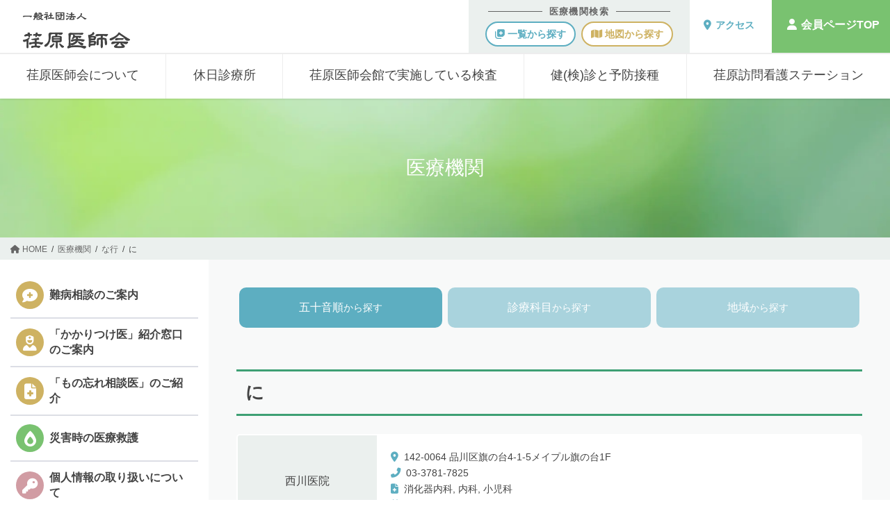

--- FILE ---
content_type: text/html; charset=UTF-8
request_url: https://www.ebr-med.or.jp/institutes/institute_name/%E3%81%AA%E8%A1%8C/%E3%81%AB/
body_size: 12994
content:
<!DOCTYPE html>
<html lang="ja">
<head>
<meta charset="utf-8">
<meta http-equiv="X-UA-Compatible" content="IE=edge">
<meta name="viewport" content="width=device-width, initial-scale=1">

<!-- Google Tag Manager -->
<script>(function(w,d,s,l,i){w[l]=w[l]||[];w[l].push({'gtm.start':
new Date().getTime(),event:'gtm.js'});var f=d.getElementsByTagName(s)[0],
j=d.createElement(s),dl=l!='dataLayer'?'&l='+l:'';j.async=true;j.src=
'https://www.googletagmanager.com/gtm.js?id='+i+dl;f.parentNode.insertBefore(j,f);
})(window,document,'script','dataLayer','GTM-MPGXQBCT');</script>
<!-- End Google Tag Manager --><meta name='robots' content='noindex, follow' />
	<style>img:is([sizes="auto" i], [sizes^="auto," i]) { contain-intrinsic-size: 3000px 1500px }</style>
	
	<!-- This site is optimized with the Yoast SEO plugin v26.6 - https://yoast.com/wordpress/plugins/seo/ -->
	<title>に | 荏原医師会</title>
	<meta name="description" content="に 。「一般社団法人 荏原医師会」は、品川区の各種健（検）診事業、予防接種事業、休日診療所や平日夜間こども救急への出務、学校医活動、産業医活動、災害時医療対策など医療、保健、介護、福祉に関する事業に積極的に取り組んでいます。" />
	<meta property="og:locale" content="ja_JP" />
	<meta property="og:type" content="article" />
	<meta property="og:title" content="に | 荏原医師会" />
	<meta property="og:description" content="に 。「一般社団法人 荏原医師会」は、品川区の各種健（検）診事業、予防接種事業、休日診療所や平日夜間こども救急への出務、学校医活動、産業医活動、災害時医療対策など医療、保健、介護、福祉に関する事業に積極的に取り組んでいます。" />
	<meta property="og:url" content="https://www.ebr-med.or.jp/institutes/institute_name/な行/に/" />
	<meta property="og:site_name" content="荏原医師会" />
	<meta name="twitter:card" content="summary_large_image" />
	<script type="application/ld+json" class="yoast-schema-graph">{"@context":"https://schema.org","@graph":[{"@type":"CollectionPage","@id":"https://www.ebr-med.or.jp/institutes/institute_name/%e3%81%aa%e8%a1%8c/%e3%81%ab/","url":"https://www.ebr-med.or.jp/institutes/institute_name/%e3%81%aa%e8%a1%8c/%e3%81%ab/","name":"に | 荏原医師会","isPartOf":{"@id":"https://www.ebr-med.or.jp/#website"},"description":"に 。「一般社団法人 荏原医師会」は、品川区の各種健（検）診事業、予防接種事業、休日診療所や平日夜間こども救急への出務、学校医活動、産業医活動、災害時医療対策など医療、保健、介護、福祉に関する事業に積極的に取り組んでいます。","breadcrumb":{"@id":"https://www.ebr-med.or.jp/institutes/institute_name/%e3%81%aa%e8%a1%8c/%e3%81%ab/#breadcrumb"},"inLanguage":"ja"},{"@type":"BreadcrumbList","@id":"https://www.ebr-med.or.jp/institutes/institute_name/%e3%81%aa%e8%a1%8c/%e3%81%ab/#breadcrumb","itemListElement":[{"@type":"ListItem","position":1,"name":"ホーム","item":"https://www.ebr-med.or.jp/"},{"@type":"ListItem","position":2,"name":"な行","item":"https://www.ebr-med.or.jp/institutes/institute_name/%e3%81%aa%e8%a1%8c/"},{"@type":"ListItem","position":3,"name":"に"}]},{"@type":"WebSite","@id":"https://www.ebr-med.or.jp/#website","url":"https://www.ebr-med.or.jp/","name":"荏原医師会","description":"","publisher":{"@id":"https://www.ebr-med.or.jp/#organization"},"potentialAction":[{"@type":"SearchAction","target":{"@type":"EntryPoint","urlTemplate":"https://www.ebr-med.or.jp/?s={search_term_string}"},"query-input":{"@type":"PropertyValueSpecification","valueRequired":true,"valueName":"search_term_string"}}],"inLanguage":"ja"},{"@type":"Organization","@id":"https://www.ebr-med.or.jp/#organization","name":"荏原医師会","url":"https://www.ebr-med.or.jp/","logo":{"@type":"ImageObject","inLanguage":"ja","@id":"https://www.ebr-med.or.jp/#/schema/logo/image/","url":"https://www.ebr-med.or.jp/wp-content/uploads/2023/09/logo_1.png","contentUrl":"https://www.ebr-med.or.jp/wp-content/uploads/2023/09/logo_1.png","width":600,"height":209,"caption":"荏原医師会"},"image":{"@id":"https://www.ebr-med.or.jp/#/schema/logo/image/"}}]}</script>
	<!-- / Yoast SEO plugin. -->


<link rel="alternate" type="application/rss+xml" title="荏原医師会 &raquo; フィード" href="https://www.ebr-med.or.jp/feed/" />
<link rel="alternate" type="application/rss+xml" title="荏原医師会 &raquo; コメントフィード" href="https://www.ebr-med.or.jp/comments/feed/" />
<link rel="alternate" type="application/rss+xml" title="荏原医師会 &raquo; に 医療機関名 のフィード" href="https://www.ebr-med.or.jp/institutes/institute_name/%e3%81%aa%e8%a1%8c/%e3%81%ab/feed/" />
<meta name="description" content="に について 荏原医師会 " /><script type="text/javascript">
/* <![CDATA[ */
window._wpemojiSettings = {"baseUrl":"https:\/\/s.w.org\/images\/core\/emoji\/16.0.1\/72x72\/","ext":".png","svgUrl":"https:\/\/s.w.org\/images\/core\/emoji\/16.0.1\/svg\/","svgExt":".svg","source":{"concatemoji":"https:\/\/www.ebr-med.or.jp\/wp-includes\/js\/wp-emoji-release.min.js?ver=6.8.3"}};
/*! This file is auto-generated */
!function(s,n){var o,i,e;function c(e){try{var t={supportTests:e,timestamp:(new Date).valueOf()};sessionStorage.setItem(o,JSON.stringify(t))}catch(e){}}function p(e,t,n){e.clearRect(0,0,e.canvas.width,e.canvas.height),e.fillText(t,0,0);var t=new Uint32Array(e.getImageData(0,0,e.canvas.width,e.canvas.height).data),a=(e.clearRect(0,0,e.canvas.width,e.canvas.height),e.fillText(n,0,0),new Uint32Array(e.getImageData(0,0,e.canvas.width,e.canvas.height).data));return t.every(function(e,t){return e===a[t]})}function u(e,t){e.clearRect(0,0,e.canvas.width,e.canvas.height),e.fillText(t,0,0);for(var n=e.getImageData(16,16,1,1),a=0;a<n.data.length;a++)if(0!==n.data[a])return!1;return!0}function f(e,t,n,a){switch(t){case"flag":return n(e,"\ud83c\udff3\ufe0f\u200d\u26a7\ufe0f","\ud83c\udff3\ufe0f\u200b\u26a7\ufe0f")?!1:!n(e,"\ud83c\udde8\ud83c\uddf6","\ud83c\udde8\u200b\ud83c\uddf6")&&!n(e,"\ud83c\udff4\udb40\udc67\udb40\udc62\udb40\udc65\udb40\udc6e\udb40\udc67\udb40\udc7f","\ud83c\udff4\u200b\udb40\udc67\u200b\udb40\udc62\u200b\udb40\udc65\u200b\udb40\udc6e\u200b\udb40\udc67\u200b\udb40\udc7f");case"emoji":return!a(e,"\ud83e\udedf")}return!1}function g(e,t,n,a){var r="undefined"!=typeof WorkerGlobalScope&&self instanceof WorkerGlobalScope?new OffscreenCanvas(300,150):s.createElement("canvas"),o=r.getContext("2d",{willReadFrequently:!0}),i=(o.textBaseline="top",o.font="600 32px Arial",{});return e.forEach(function(e){i[e]=t(o,e,n,a)}),i}function t(e){var t=s.createElement("script");t.src=e,t.defer=!0,s.head.appendChild(t)}"undefined"!=typeof Promise&&(o="wpEmojiSettingsSupports",i=["flag","emoji"],n.supports={everything:!0,everythingExceptFlag:!0},e=new Promise(function(e){s.addEventListener("DOMContentLoaded",e,{once:!0})}),new Promise(function(t){var n=function(){try{var e=JSON.parse(sessionStorage.getItem(o));if("object"==typeof e&&"number"==typeof e.timestamp&&(new Date).valueOf()<e.timestamp+604800&&"object"==typeof e.supportTests)return e.supportTests}catch(e){}return null}();if(!n){if("undefined"!=typeof Worker&&"undefined"!=typeof OffscreenCanvas&&"undefined"!=typeof URL&&URL.createObjectURL&&"undefined"!=typeof Blob)try{var e="postMessage("+g.toString()+"("+[JSON.stringify(i),f.toString(),p.toString(),u.toString()].join(",")+"));",a=new Blob([e],{type:"text/javascript"}),r=new Worker(URL.createObjectURL(a),{name:"wpTestEmojiSupports"});return void(r.onmessage=function(e){c(n=e.data),r.terminate(),t(n)})}catch(e){}c(n=g(i,f,p,u))}t(n)}).then(function(e){for(var t in e)n.supports[t]=e[t],n.supports.everything=n.supports.everything&&n.supports[t],"flag"!==t&&(n.supports.everythingExceptFlag=n.supports.everythingExceptFlag&&n.supports[t]);n.supports.everythingExceptFlag=n.supports.everythingExceptFlag&&!n.supports.flag,n.DOMReady=!1,n.readyCallback=function(){n.DOMReady=!0}}).then(function(){return e}).then(function(){var e;n.supports.everything||(n.readyCallback(),(e=n.source||{}).concatemoji?t(e.concatemoji):e.wpemoji&&e.twemoji&&(t(e.twemoji),t(e.wpemoji)))}))}((window,document),window._wpemojiSettings);
/* ]]> */
</script>
<link rel='stylesheet' id='vkExUnit_common_style-css' href='https://www.ebr-med.or.jp/wp-content/plugins/vk-all-in-one-expansion-unit/assets/css/vkExUnit_style.css?ver=9.112.4.0' type='text/css' media='all' />
<style id='vkExUnit_common_style-inline-css' type='text/css'>
:root {--ver_page_top_button_url:url(https://www.ebr-med.or.jp/wp-content/plugins/vk-all-in-one-expansion-unit/assets/images/to-top-btn-icon.svg);}@font-face {font-weight: normal;font-style: normal;font-family: "vk_sns";src: url("https://www.ebr-med.or.jp/wp-content/plugins/vk-all-in-one-expansion-unit/inc/sns/icons/fonts/vk_sns.eot?-bq20cj");src: url("https://www.ebr-med.or.jp/wp-content/plugins/vk-all-in-one-expansion-unit/inc/sns/icons/fonts/vk_sns.eot?#iefix-bq20cj") format("embedded-opentype"),url("https://www.ebr-med.or.jp/wp-content/plugins/vk-all-in-one-expansion-unit/inc/sns/icons/fonts/vk_sns.woff?-bq20cj") format("woff"),url("https://www.ebr-med.or.jp/wp-content/plugins/vk-all-in-one-expansion-unit/inc/sns/icons/fonts/vk_sns.ttf?-bq20cj") format("truetype"),url("https://www.ebr-med.or.jp/wp-content/plugins/vk-all-in-one-expansion-unit/inc/sns/icons/fonts/vk_sns.svg?-bq20cj#vk_sns") format("svg");}
.veu_promotion-alert__content--text {border: 1px solid rgba(0,0,0,0.125);padding: 0.5em 1em;border-radius: var(--vk-size-radius);margin-bottom: var(--vk-margin-block-bottom);font-size: 0.875rem;}/* Alert Content部分に段落タグを入れた場合に最後の段落の余白を0にする */.veu_promotion-alert__content--text p:last-of-type{margin-bottom:0;margin-top: 0;}
</style>
<style id='wp-emoji-styles-inline-css' type='text/css'>

	img.wp-smiley, img.emoji {
		display: inline !important;
		border: none !important;
		box-shadow: none !important;
		height: 1em !important;
		width: 1em !important;
		margin: 0 0.07em !important;
		vertical-align: -0.1em !important;
		background: none !important;
		padding: 0 !important;
	}
</style>
<link rel='stylesheet' id='wp-block-library-css' href='https://www.ebr-med.or.jp/wp-includes/css/dist/block-library/style.min.css?ver=6.8.3' type='text/css' media='all' />
<style id='wp-block-library-inline-css' type='text/css'>
/* VK Color Palettes */:root{ --wp--preset--color--vk-color-custom-1:#3ea074}/* --vk-color-custom-1 is deprecated. */:root{ --vk-color-custom-1: var(--wp--preset--color--vk-color-custom-1);}:root{ --wp--preset--color--vk-color-custom-2:#5daec1}/* --vk-color-custom-2 is deprecated. */:root{ --vk-color-custom-2: var(--wp--preset--color--vk-color-custom-2);}:root{ --wp--preset--color--vk-color-custom-3:#ceb262}/* --vk-color-custom-3 is deprecated. */:root{ --vk-color-custom-3: var(--wp--preset--color--vk-color-custom-3);}:root{ --wp--preset--color--vk-color-custom-4:#d19ca3}/* --vk-color-custom-4 is deprecated. */:root{ --vk-color-custom-4: var(--wp--preset--color--vk-color-custom-4);}:root{ --wp--preset--color--vk-color-custom-5:#79c270}/* --vk-color-custom-5 is deprecated. */:root{ --vk-color-custom-5: var(--wp--preset--color--vk-color-custom-5);}
</style>
<style id='classic-theme-styles-inline-css' type='text/css'>
/*! This file is auto-generated */
.wp-block-button__link{color:#fff;background-color:#32373c;border-radius:9999px;box-shadow:none;text-decoration:none;padding:calc(.667em + 2px) calc(1.333em + 2px);font-size:1.125em}.wp-block-file__button{background:#32373c;color:#fff;text-decoration:none}
</style>
<style id='pdfemb-pdf-embedder-viewer-style-inline-css' type='text/css'>
.wp-block-pdfemb-pdf-embedder-viewer{max-width:none}

</style>
<style id='global-styles-inline-css' type='text/css'>
:root{--wp--preset--aspect-ratio--square: 1;--wp--preset--aspect-ratio--4-3: 4/3;--wp--preset--aspect-ratio--3-4: 3/4;--wp--preset--aspect-ratio--3-2: 3/2;--wp--preset--aspect-ratio--2-3: 2/3;--wp--preset--aspect-ratio--16-9: 16/9;--wp--preset--aspect-ratio--9-16: 9/16;--wp--preset--color--black: #000000;--wp--preset--color--cyan-bluish-gray: #abb8c3;--wp--preset--color--white: #ffffff;--wp--preset--color--pale-pink: #f78da7;--wp--preset--color--vivid-red: #cf2e2e;--wp--preset--color--luminous-vivid-orange: #ff6900;--wp--preset--color--luminous-vivid-amber: #fcb900;--wp--preset--color--light-green-cyan: #7bdcb5;--wp--preset--color--vivid-green-cyan: #00d084;--wp--preset--color--pale-cyan-blue: #8ed1fc;--wp--preset--color--vivid-cyan-blue: #0693e3;--wp--preset--color--vivid-purple: #9b51e0;--wp--preset--color--vk-color-custom-1: #3ea074;--wp--preset--color--vk-color-custom-2: #5daec1;--wp--preset--color--vk-color-custom-3: #ceb262;--wp--preset--color--vk-color-custom-4: #d19ca3;--wp--preset--color--vk-color-custom-5: #79c270;--wp--preset--gradient--vivid-cyan-blue-to-vivid-purple: linear-gradient(135deg,rgba(6,147,227,1) 0%,rgb(155,81,224) 100%);--wp--preset--gradient--light-green-cyan-to-vivid-green-cyan: linear-gradient(135deg,rgb(122,220,180) 0%,rgb(0,208,130) 100%);--wp--preset--gradient--luminous-vivid-amber-to-luminous-vivid-orange: linear-gradient(135deg,rgba(252,185,0,1) 0%,rgba(255,105,0,1) 100%);--wp--preset--gradient--luminous-vivid-orange-to-vivid-red: linear-gradient(135deg,rgba(255,105,0,1) 0%,rgb(207,46,46) 100%);--wp--preset--gradient--very-light-gray-to-cyan-bluish-gray: linear-gradient(135deg,rgb(238,238,238) 0%,rgb(169,184,195) 100%);--wp--preset--gradient--cool-to-warm-spectrum: linear-gradient(135deg,rgb(74,234,220) 0%,rgb(151,120,209) 20%,rgb(207,42,186) 40%,rgb(238,44,130) 60%,rgb(251,105,98) 80%,rgb(254,248,76) 100%);--wp--preset--gradient--blush-light-purple: linear-gradient(135deg,rgb(255,206,236) 0%,rgb(152,150,240) 100%);--wp--preset--gradient--blush-bordeaux: linear-gradient(135deg,rgb(254,205,165) 0%,rgb(254,45,45) 50%,rgb(107,0,62) 100%);--wp--preset--gradient--luminous-dusk: linear-gradient(135deg,rgb(255,203,112) 0%,rgb(199,81,192) 50%,rgb(65,88,208) 100%);--wp--preset--gradient--pale-ocean: linear-gradient(135deg,rgb(255,245,203) 0%,rgb(182,227,212) 50%,rgb(51,167,181) 100%);--wp--preset--gradient--electric-grass: linear-gradient(135deg,rgb(202,248,128) 0%,rgb(113,206,126) 100%);--wp--preset--gradient--midnight: linear-gradient(135deg,rgb(2,3,129) 0%,rgb(40,116,252) 100%);--wp--preset--font-size--small: 13px;--wp--preset--font-size--medium: 20px;--wp--preset--font-size--large: 36px;--wp--preset--font-size--x-large: 42px;--wp--preset--spacing--20: 0.44rem;--wp--preset--spacing--30: 0.67rem;--wp--preset--spacing--40: 1rem;--wp--preset--spacing--50: 1.5rem;--wp--preset--spacing--60: 2.25rem;--wp--preset--spacing--70: 3.38rem;--wp--preset--spacing--80: 5.06rem;--wp--preset--shadow--natural: 6px 6px 9px rgba(0, 0, 0, 0.2);--wp--preset--shadow--deep: 12px 12px 50px rgba(0, 0, 0, 0.4);--wp--preset--shadow--sharp: 6px 6px 0px rgba(0, 0, 0, 0.2);--wp--preset--shadow--outlined: 6px 6px 0px -3px rgba(255, 255, 255, 1), 6px 6px rgba(0, 0, 0, 1);--wp--preset--shadow--crisp: 6px 6px 0px rgba(0, 0, 0, 1);}:where(.is-layout-flex){gap: 0.5em;}:where(.is-layout-grid){gap: 0.5em;}body .is-layout-flex{display: flex;}.is-layout-flex{flex-wrap: wrap;align-items: center;}.is-layout-flex > :is(*, div){margin: 0;}body .is-layout-grid{display: grid;}.is-layout-grid > :is(*, div){margin: 0;}:where(.wp-block-columns.is-layout-flex){gap: 2em;}:where(.wp-block-columns.is-layout-grid){gap: 2em;}:where(.wp-block-post-template.is-layout-flex){gap: 1.25em;}:where(.wp-block-post-template.is-layout-grid){gap: 1.25em;}.has-black-color{color: var(--wp--preset--color--black) !important;}.has-cyan-bluish-gray-color{color: var(--wp--preset--color--cyan-bluish-gray) !important;}.has-white-color{color: var(--wp--preset--color--white) !important;}.has-pale-pink-color{color: var(--wp--preset--color--pale-pink) !important;}.has-vivid-red-color{color: var(--wp--preset--color--vivid-red) !important;}.has-luminous-vivid-orange-color{color: var(--wp--preset--color--luminous-vivid-orange) !important;}.has-luminous-vivid-amber-color{color: var(--wp--preset--color--luminous-vivid-amber) !important;}.has-light-green-cyan-color{color: var(--wp--preset--color--light-green-cyan) !important;}.has-vivid-green-cyan-color{color: var(--wp--preset--color--vivid-green-cyan) !important;}.has-pale-cyan-blue-color{color: var(--wp--preset--color--pale-cyan-blue) !important;}.has-vivid-cyan-blue-color{color: var(--wp--preset--color--vivid-cyan-blue) !important;}.has-vivid-purple-color{color: var(--wp--preset--color--vivid-purple) !important;}.has-vk-color-custom-1-color{color: var(--wp--preset--color--vk-color-custom-1) !important;}.has-vk-color-custom-2-color{color: var(--wp--preset--color--vk-color-custom-2) !important;}.has-vk-color-custom-3-color{color: var(--wp--preset--color--vk-color-custom-3) !important;}.has-vk-color-custom-4-color{color: var(--wp--preset--color--vk-color-custom-4) !important;}.has-vk-color-custom-5-color{color: var(--wp--preset--color--vk-color-custom-5) !important;}.has-black-background-color{background-color: var(--wp--preset--color--black) !important;}.has-cyan-bluish-gray-background-color{background-color: var(--wp--preset--color--cyan-bluish-gray) !important;}.has-white-background-color{background-color: var(--wp--preset--color--white) !important;}.has-pale-pink-background-color{background-color: var(--wp--preset--color--pale-pink) !important;}.has-vivid-red-background-color{background-color: var(--wp--preset--color--vivid-red) !important;}.has-luminous-vivid-orange-background-color{background-color: var(--wp--preset--color--luminous-vivid-orange) !important;}.has-luminous-vivid-amber-background-color{background-color: var(--wp--preset--color--luminous-vivid-amber) !important;}.has-light-green-cyan-background-color{background-color: var(--wp--preset--color--light-green-cyan) !important;}.has-vivid-green-cyan-background-color{background-color: var(--wp--preset--color--vivid-green-cyan) !important;}.has-pale-cyan-blue-background-color{background-color: var(--wp--preset--color--pale-cyan-blue) !important;}.has-vivid-cyan-blue-background-color{background-color: var(--wp--preset--color--vivid-cyan-blue) !important;}.has-vivid-purple-background-color{background-color: var(--wp--preset--color--vivid-purple) !important;}.has-vk-color-custom-1-background-color{background-color: var(--wp--preset--color--vk-color-custom-1) !important;}.has-vk-color-custom-2-background-color{background-color: var(--wp--preset--color--vk-color-custom-2) !important;}.has-vk-color-custom-3-background-color{background-color: var(--wp--preset--color--vk-color-custom-3) !important;}.has-vk-color-custom-4-background-color{background-color: var(--wp--preset--color--vk-color-custom-4) !important;}.has-vk-color-custom-5-background-color{background-color: var(--wp--preset--color--vk-color-custom-5) !important;}.has-black-border-color{border-color: var(--wp--preset--color--black) !important;}.has-cyan-bluish-gray-border-color{border-color: var(--wp--preset--color--cyan-bluish-gray) !important;}.has-white-border-color{border-color: var(--wp--preset--color--white) !important;}.has-pale-pink-border-color{border-color: var(--wp--preset--color--pale-pink) !important;}.has-vivid-red-border-color{border-color: var(--wp--preset--color--vivid-red) !important;}.has-luminous-vivid-orange-border-color{border-color: var(--wp--preset--color--luminous-vivid-orange) !important;}.has-luminous-vivid-amber-border-color{border-color: var(--wp--preset--color--luminous-vivid-amber) !important;}.has-light-green-cyan-border-color{border-color: var(--wp--preset--color--light-green-cyan) !important;}.has-vivid-green-cyan-border-color{border-color: var(--wp--preset--color--vivid-green-cyan) !important;}.has-pale-cyan-blue-border-color{border-color: var(--wp--preset--color--pale-cyan-blue) !important;}.has-vivid-cyan-blue-border-color{border-color: var(--wp--preset--color--vivid-cyan-blue) !important;}.has-vivid-purple-border-color{border-color: var(--wp--preset--color--vivid-purple) !important;}.has-vk-color-custom-1-border-color{border-color: var(--wp--preset--color--vk-color-custom-1) !important;}.has-vk-color-custom-2-border-color{border-color: var(--wp--preset--color--vk-color-custom-2) !important;}.has-vk-color-custom-3-border-color{border-color: var(--wp--preset--color--vk-color-custom-3) !important;}.has-vk-color-custom-4-border-color{border-color: var(--wp--preset--color--vk-color-custom-4) !important;}.has-vk-color-custom-5-border-color{border-color: var(--wp--preset--color--vk-color-custom-5) !important;}.has-vivid-cyan-blue-to-vivid-purple-gradient-background{background: var(--wp--preset--gradient--vivid-cyan-blue-to-vivid-purple) !important;}.has-light-green-cyan-to-vivid-green-cyan-gradient-background{background: var(--wp--preset--gradient--light-green-cyan-to-vivid-green-cyan) !important;}.has-luminous-vivid-amber-to-luminous-vivid-orange-gradient-background{background: var(--wp--preset--gradient--luminous-vivid-amber-to-luminous-vivid-orange) !important;}.has-luminous-vivid-orange-to-vivid-red-gradient-background{background: var(--wp--preset--gradient--luminous-vivid-orange-to-vivid-red) !important;}.has-very-light-gray-to-cyan-bluish-gray-gradient-background{background: var(--wp--preset--gradient--very-light-gray-to-cyan-bluish-gray) !important;}.has-cool-to-warm-spectrum-gradient-background{background: var(--wp--preset--gradient--cool-to-warm-spectrum) !important;}.has-blush-light-purple-gradient-background{background: var(--wp--preset--gradient--blush-light-purple) !important;}.has-blush-bordeaux-gradient-background{background: var(--wp--preset--gradient--blush-bordeaux) !important;}.has-luminous-dusk-gradient-background{background: var(--wp--preset--gradient--luminous-dusk) !important;}.has-pale-ocean-gradient-background{background: var(--wp--preset--gradient--pale-ocean) !important;}.has-electric-grass-gradient-background{background: var(--wp--preset--gradient--electric-grass) !important;}.has-midnight-gradient-background{background: var(--wp--preset--gradient--midnight) !important;}.has-small-font-size{font-size: var(--wp--preset--font-size--small) !important;}.has-medium-font-size{font-size: var(--wp--preset--font-size--medium) !important;}.has-large-font-size{font-size: var(--wp--preset--font-size--large) !important;}.has-x-large-font-size{font-size: var(--wp--preset--font-size--x-large) !important;}
:where(.wp-block-post-template.is-layout-flex){gap: 1.25em;}:where(.wp-block-post-template.is-layout-grid){gap: 1.25em;}
:where(.wp-block-columns.is-layout-flex){gap: 2em;}:where(.wp-block-columns.is-layout-grid){gap: 2em;}
:root :where(.wp-block-pullquote){font-size: 1.5em;line-height: 1.6;}
</style>
<link rel='stylesheet' id='foobox-free-min-css' href='https://www.ebr-med.or.jp/wp-content/plugins/foobox-image-lightbox/free/css/foobox.free.min.css?ver=2.7.35' type='text/css' media='all' />
<link rel='stylesheet' id='vk-swiper-style-css' href='https://www.ebr-med.or.jp/wp-content/plugins/vk-blocks/vendor/vektor-inc/vk-swiper/src/assets/css/swiper-bundle.min.css?ver=11.0.2' type='text/css' media='all' />
<link rel='stylesheet' id='bootstrap-4-style-css' href='https://www.ebr-med.or.jp/wp-content/themes/lightning-pro/library/bootstrap-4/css/bootstrap.min.css?ver=4.5.0' type='text/css' media='all' />
<link rel='stylesheet' id='lightning-common-style-css' href='https://www.ebr-med.or.jp/wp-content/themes/lightning-pro/assets/css/common.css?ver=8.23.14' type='text/css' media='all' />
<style id='lightning-common-style-inline-css' type='text/css'>
/* vk-mobile-nav */:root {--vk-mobile-nav-menu-btn-bg-src: url("https://www.ebr-med.or.jp/wp-content/themes/lightning-pro/inc/vk-mobile-nav/package/images/vk-menu-btn-black.svg");--vk-mobile-nav-menu-btn-close-bg-src: url("https://www.ebr-med.or.jp/wp-content/themes/lightning-pro/inc/vk-mobile-nav/package/images/vk-menu-close-black.svg");--vk-menu-acc-icon-open-black-bg-src: url("https://www.ebr-med.or.jp/wp-content/themes/lightning-pro/inc/vk-mobile-nav/package/images/vk-menu-acc-icon-open-black.svg");--vk-menu-acc-icon-open-white-bg-src: url("https://www.ebr-med.or.jp/wp-content/themes/lightning-pro/inc/vk-mobile-nav/package/images/vk-menu-acc-icon-open-white.svg");--vk-menu-acc-icon-close-black-bg-src: url("https://www.ebr-med.or.jp/wp-content/themes/lightning-pro/inc/vk-mobile-nav/package/images/vk-menu-close-black.svg");--vk-menu-acc-icon-close-white-bg-src: url("https://www.ebr-med.or.jp/wp-content/themes/lightning-pro/inc/vk-mobile-nav/package/images/vk-menu-close-white.svg");}
</style>
<link rel='stylesheet' id='lightning-design-style-css' href='https://www.ebr-med.or.jp/wp-content/themes/lightning-pro/design-skin/origin2/css/style.css?ver=8.23.14' type='text/css' media='all' />
<style id='lightning-design-style-inline-css' type='text/css'>
:root {--color-key:#3ea074;--wp--preset--color--vk-color-primary:#3ea074;--color-key-dark:#2f7857;}
/* ltg common custom */:root {--vk-menu-acc-btn-border-color:#333;--vk-color-primary:#3ea074;--color-key:#3ea074;--wp--preset--color--vk-color-primary:#3ea074;--color-key-dark:#2f7857;}.bbp-submit-wrapper .button.submit { background-color:#2f7857 ; }.bbp-submit-wrapper .button.submit:hover { background-color:#3ea074 ; }.veu_color_txt_key { color:#2f7857 ; }.veu_color_bg_key { background-color:#2f7857 ; }.veu_color_border_key { border-color:#2f7857 ; }.btn-default { border-color:#3ea074;color:#3ea074;}.btn-default:focus,.btn-default:hover { border-color:#3ea074;background-color: #3ea074; }.wp-block-search__button,.btn-primary { background-color:#3ea074;border-color:#2f7857; }.wp-block-search__button:focus,.wp-block-search__button:hover,.btn-primary:not(:disabled):not(.disabled):active,.btn-primary:focus,.btn-primary:hover { background-color:#2f7857;border-color:#3ea074; }.btn-outline-primary { color : #3ea074 ; border-color:#3ea074; }.btn-outline-primary:not(:disabled):not(.disabled):active,.btn-outline-primary:focus,.btn-outline-primary:hover { color : #fff; background-color:#3ea074;border-color:#2f7857; }a { color:#5daec1; }a:hover { color:#009ec1; }/* sidebar child menu display */.localNav ul ul.children{ display:none; }.localNav ul li.current_page_ancestor ul.children,.localNav ul li.current_page_item ul.children,.localNav ul li.current-cat ul.children{ display:block; }/* ExUnit widget ( child page list widget and so on ) */.localNavi ul.children{ display:none; }.localNavi li.current_page_ancestor ul.children,.localNavi li.current_page_item ul.children,.localNavi li.current-cat ul.children{ display:block; }
.media .media-body .media-heading a:hover { color:#3ea074; }@media (min-width: 768px){.gMenu > li:before,.gMenu > li.menu-item-has-children::after { border-bottom-color:#2f7857 }.gMenu li li { background-color:#2f7857 }.gMenu li li a:hover { background-color:#3ea074; }} /* @media (min-width: 768px) */h2,.mainSection-title { border-top-color:#3ea074; }h3:after,.subSection-title:after { border-bottom-color:#3ea074; }ul.page-numbers li span.page-numbers.current,.page-link dl .post-page-numbers.current { background-color:#3ea074; }.pager li > a { border-color:#3ea074;color:#3ea074;}.pager li > a:hover { background-color:#3ea074;color:#fff;}.siteFooter { border-top-color:#3ea074; }dt { border-left-color:#3ea074; }:root {--g_nav_main_acc_icon_open_url:url(https://www.ebr-med.or.jp/wp-content/themes/lightning-pro/inc/vk-mobile-nav/package/images/vk-menu-acc-icon-open-black.svg);--g_nav_main_acc_icon_close_url: url(https://www.ebr-med.or.jp/wp-content/themes/lightning-pro/inc/vk-mobile-nav/package/images/vk-menu-close-black.svg);--g_nav_sub_acc_icon_open_url: url(https://www.ebr-med.or.jp/wp-content/themes/lightning-pro/inc/vk-mobile-nav/package/images/vk-menu-acc-icon-open-white.svg);--g_nav_sub_acc_icon_close_url: url(https://www.ebr-med.or.jp/wp-content/themes/lightning-pro/inc/vk-mobile-nav/package/images/vk-menu-close-white.svg);}
/* page header */:root{--vk-page-header-url : url(https://www.ebr-med.or.jp/wp-content/uploads/2023/08/mv_member_1.jpg);}@media ( max-width:575.98px ){:root{--vk-page-header-url : url(https://www.ebr-med.or.jp/wp-content/uploads/2023/08/mv_member_1.jpg);}}.page-header{ position:relative;text-align:center;background-color:#ffffff;background: var(--vk-page-header-url, url(https://www.ebr-med.or.jp/wp-content/uploads/2023/08/mv_member_1.jpg) ) no-repeat 50% center;background-size: cover;}.page-header::before{content:"";position:absolute;top:0;left:0;background-color:#3ea074;opacity:0.2;width:100%;height:100%;}
.vk-campaign-text{background:#eab010;color:#fff;}.vk-campaign-text_btn,.vk-campaign-text_btn:link,.vk-campaign-text_btn:visited,.vk-campaign-text_btn:focus,.vk-campaign-text_btn:active{background:#fff;color:#4c4c4c;}a.vk-campaign-text_btn:hover{background:#eab010;color:#fff;}.vk-campaign-text_link,.vk-campaign-text_link:link,.vk-campaign-text_link:hover,.vk-campaign-text_link:visited,.vk-campaign-text_link:active,.vk-campaign-text_link:focus{color:#fff;}
.siteFooter {background-color:#ffffff;}
</style>
<link rel='stylesheet' id='vk-blocks-build-css-css' href='https://www.ebr-med.or.jp/wp-content/plugins/vk-blocks/build/block-build.css?ver=1.115.1.1' type='text/css' media='all' />
<style id='vk-blocks-build-css-inline-css' type='text/css'>

	:root {
		--vk_image-mask-circle: url(https://www.ebr-med.or.jp/wp-content/plugins/vk-blocks/inc/vk-blocks/images/circle.svg);
		--vk_image-mask-wave01: url(https://www.ebr-med.or.jp/wp-content/plugins/vk-blocks/inc/vk-blocks/images/wave01.svg);
		--vk_image-mask-wave02: url(https://www.ebr-med.or.jp/wp-content/plugins/vk-blocks/inc/vk-blocks/images/wave02.svg);
		--vk_image-mask-wave03: url(https://www.ebr-med.or.jp/wp-content/plugins/vk-blocks/inc/vk-blocks/images/wave03.svg);
		--vk_image-mask-wave04: url(https://www.ebr-med.or.jp/wp-content/plugins/vk-blocks/inc/vk-blocks/images/wave04.svg);
	}
	

	:root {

		--vk-balloon-border-width:1px;

		--vk-balloon-speech-offset:-12px;
	}
	

	:root {
		--vk_flow-arrow: url(https://www.ebr-med.or.jp/wp-content/plugins/vk-blocks/inc/vk-blocks/images/arrow_bottom.svg);
	}
	
</style>
<link rel='stylesheet' id='lightning-theme-style-css' href='https://www.ebr-med.or.jp/wp-content/themes/lightning-pro-child/style.css?ver=8.23.14' type='text/css' media='all' />
<link rel='stylesheet' id='vk-font-awesome-css' href='https://www.ebr-med.or.jp/wp-content/themes/lightning-pro/vendor/vektor-inc/font-awesome-versions/src/versions/6/css/all.min.css?ver=6.6.0' type='text/css' media='all' />
<link rel='stylesheet' id='vk-mobile-fix-nav-css' href='https://www.ebr-med.or.jp/wp-content/themes/lightning-pro/inc/vk-mobile-fix-nav/package/css/vk-mobile-fix-nav.css?ver=0.0.0' type='text/css' media='all' />
<link rel='stylesheet' id='common_scss-style-css' href='https://www.ebr-med.or.jp/wp-content/themes/lightning-pro-child/assets/scss/style.css?ver=2025071520636' type='text/css' media='all' />
<link rel='stylesheet' id='common-style-css' href='https://www.ebr-med.or.jp/wp-content/themes/lightning-pro-child/assets/css/style.css?ver=2025042512708' type='text/css' media='all' />
<script type="text/javascript" src="https://www.ebr-med.or.jp/wp-includes/js/jquery/jquery.min.js?ver=3.7.1" id="jquery-core-js"></script>
<script type="text/javascript" src="https://www.ebr-med.or.jp/wp-includes/js/jquery/jquery-migrate.min.js?ver=3.4.1" id="jquery-migrate-js"></script>
<script type="text/javascript" id="foobox-free-min-js-before">
/* <![CDATA[ */
/* Run FooBox FREE (v2.7.35) */
var FOOBOX = window.FOOBOX = {
	ready: true,
	disableOthers: false,
	o: {wordpress: { enabled: true }, countMessage:'image %index of %total', captions: { dataTitle: ["captionTitle","title"], dataDesc: ["captionDesc","description"] }, rel: '', excludes:'.fbx-link,.nofoobox,.nolightbox,a[href*="pinterest.com/pin/create/button/"]', affiliate : { enabled: false }},
	selectors: [
		".gallery", ".wp-block-gallery", ".wp-caption", ".wp-block-image", "a:has(img[class*=wp-image-])", ".post a:has(img[class*=wp-image-])", ".foobox"
	],
	pre: function( $ ){
		// Custom JavaScript (Pre)
		
	},
	post: function( $ ){
		// Custom JavaScript (Post)
		
		// Custom Captions Code
		
	},
	custom: function( $ ){
		// Custom Extra JS
		
	}
};
/* ]]> */
</script>
<script type="text/javascript" src="https://www.ebr-med.or.jp/wp-content/plugins/foobox-image-lightbox/free/js/foobox.free.min.js?ver=2.7.35" id="foobox-free-min-js"></script>
<link rel="https://api.w.org/" href="https://www.ebr-med.or.jp/wp-json/" /><link rel="alternate" title="JSON" type="application/json" href="https://www.ebr-med.or.jp/wp-json/wp/v2/institute_name/191" /><link rel="EditURI" type="application/rsd+xml" title="RSD" href="https://www.ebr-med.or.jp/xmlrpc.php?rsd" />
<meta name="generator" content="WordPress 6.8.3" />
<style id="lightning-color-custom-for-plugins" type="text/css">/* ltg theme common */.color_key_bg,.color_key_bg_hover:hover{background-color: #3ea074;}.color_key_txt,.color_key_txt_hover:hover{color: #3ea074;}.color_key_border,.color_key_border_hover:hover{border-color: #3ea074;}.color_key_dark_bg,.color_key_dark_bg_hover:hover{background-color: #2f7857;}.color_key_dark_txt,.color_key_dark_txt_hover:hover{color: #2f7857;}.color_key_dark_border,.color_key_dark_border_hover:hover{border-color: #2f7857;}</style><!-- [ VK All in One Expansion Unit OGP ] -->
<meta property="og:site_name" content="荏原医師会" />
<meta property="og:url" content="https://www.ebr-med.or.jp/institutes/%e8%a5%bf%e5%b7%9d%e5%8c%bb%e9%99%a2/" />
<meta property="og:title" content="に | 荏原医師会" />
<meta property="og:description" content="に について 荏原医師会 " />
<meta property="og:type" content="article" />
<!-- [ / VK All in One Expansion Unit OGP ] -->
<!-- [ VK All in One Expansion Unit twitter card ] -->
<meta name="twitter:card" content="summary_large_image">
<meta name="twitter:description" content="に について 荏原医師会 ">
<meta name="twitter:title" content="に | 荏原医師会">
<meta name="twitter:url" content="https://www.ebr-med.or.jp/institutes/%e8%a5%bf%e5%b7%9d%e5%8c%bb%e9%99%a2/">
	<meta name="twitter:domain" content="www.ebr-med.or.jp">
	<!-- [ / VK All in One Expansion Unit twitter card ] -->
	<link rel="icon" href="https://www.ebr-med.or.jp/wp-content/uploads/2023/07/logo_sym-1.png" sizes="32x32" />
<link rel="icon" href="https://www.ebr-med.or.jp/wp-content/uploads/2023/07/logo_sym-1.png" sizes="192x192" />
<link rel="apple-touch-icon" href="https://www.ebr-med.or.jp/wp-content/uploads/2023/07/logo_sym-1.png" />
<meta name="msapplication-TileImage" content="https://www.ebr-med.or.jp/wp-content/uploads/2023/07/logo_sym-1.png" />
		<style type="text/css" id="wp-custom-css">
			/*** li表示崩れ対処 ｜ VK Blocks不具合　***/
ul:not(.wp-block-social-links).is-style-vk-arrow-mark li::before, ol.is-style-vk-arrow-mark li::before {
    content: "" !important;
}

ul.is-style-vk-arrow-mark li {
    padding: 0 0 0 0px !important;
}		</style>
		
</head>
<body data-rsssl=1 class="archive tax-institute_name term-191 wp-custom-logo wp-theme-lightning-pro wp-child-theme-lightning-pro-child vk-blocks medical_template_column_1 fa_v6_css post-type-institutes bootstrap4 device-pc mobile-fix-nav_enable">
<a class="skip-link screen-reader-text" href="#main">コンテンツに移動</a>
<a class="skip-link screen-reader-text" href="#vk-mobile-nav">ナビゲーションに移動</a>
<!-- Google Tag Manager (noscript) -->
    <noscript><iframe src="https://www.googletagmanager.com/ns.html?id=GTM-MPGXQBCT" title="Google Tag Manager (noscript)" height="0" width="0" style="display:none;visibility:hidden"></iframe></noscript>
    <!-- End Google Tag Manager (noscript) --><header class="siteHeader">
	    <div class="headerTop" id="headerTop">
        <div class="container">
            <p class="headerTop_description"></p>
            <nav>
                <ul class="headerTop_btn_wrap">
    <li class="headerTop_btn __search">
        <div>
            <p class="txt">医療機関検索</p>
            <div class="half_wrap nav_search_wrap">
                <div class="nav_search __kamoku"><a href="https://www.ebr-med.or.jp/11kensaku/"><span><i class="fas fa-notes-medical"></i>一覧から探す</span></a></div>
                <div class="nav_search __map"><a href="https://www.ebr-med.or.jp/11kensaku/map/"><span><i class="fas fa-map"></i>地図から探す</span></a></div>
            </div>
        </div>
    </li>
    <li class="headerTop_btn __access">
        <a href="https://www.ebr-med.or.jp/up02access/"><span><i class="fas fa-map-marker-alt"></i>アクセス</span></a>
    </li>
    <li class="headerTop_btn __login">
        <a href="https://www.ebr-med.or.jp/kaiin/"><span><i class="fas fa-user"></i>会員ページTOP</span></a>
    </li>
</ul>            </nav>
        </div>
    </div>

	<div class="container siteHeadContainer">
		<div class="navbar-header">
						<p class="navbar-brand siteHeader_logo">
			<a href="https://www.ebr-med.or.jp/">
				<span><img src="https://www.ebr-med.or.jp/wp-content/uploads/2023/09/logo_1-2.png" alt="荏原医師会" /></span>
			</a>
			</p>
					</div>

					<div id="gMenu_outer" class="gMenu_outer">
				<nav class="menu-menu-1-container"><ul id="menu-menu-1" class="menu gMenu vk-menu-acc"><li id="menu-item-3419" class="menu-item menu-item-type-post_type menu-item-object-page"><a href="https://www.ebr-med.or.jp/kaiin/"><strong class="gMenu_name">会員ページTOP</strong></a></li>
<li id="menu-item-2370" class="menu-item menu-item-type-post_type menu-item-object-page"><a href="https://www.ebr-med.or.jp/01kaicho/"><strong class="gMenu_name">荏原医師会について</strong></a></li>
<li id="menu-item-2371" class="menu-item menu-item-type-post_type menu-item-object-page"><a href="https://www.ebr-med.or.jp/12kyujitsu/"><strong class="gMenu_name">休日診療所</strong></a></li>
<li id="menu-item-3297" class="menu-item menu-item-type-post_type menu-item-object-page"><a href="https://www.ebr-med.or.jp/checkup/"><strong class="gMenu_name">荏原医師会館で実施している検査</strong></a></li>
<li id="menu-item-2374" class="menu-item menu-item-type-post_type menu-item-object-page"><a href="https://www.ebr-med.or.jp/03yobo/"><strong class="gMenu_name">健(検)診と予防接種</strong></a></li>
<li id="menu-item-2375" class="menu-item menu-item-type-post_type menu-item-object-page"><a href="https://www.ebr-med.or.jp/14kangost/"><strong class="gMenu_name">荏原訪問看護ステーション</strong></a></li>
</ul></nav>			</div>
			</div>
	    <div class="pc_member">
            </div>
</header>

<div class="section page-header"><div class="container"><div class="row"><div class="col-md-12">
<h1 class="page-header_pageTitle">
医療機関</h1>
</div></div></div></div><!-- [ /.page-header ] -->


<!-- [ .breadSection ] --><div class="section breadSection"><div class="container"><div class="row"><ol class="breadcrumb" itemscope itemtype="https://schema.org/BreadcrumbList"><li id="panHome" itemprop="itemListElement" itemscope itemtype="http://schema.org/ListItem"><a itemprop="item" href="https://www.ebr-med.or.jp/"><span itemprop="name"><i class="fa fa-home"></i> HOME</span></a><meta itemprop="position" content="1" /></li><li itemprop="itemListElement" itemscope itemtype="http://schema.org/ListItem"><a itemprop="item" href="https://www.ebr-med.or.jp/institutes/"><span itemprop="name">医療機関</span></a><meta itemprop="position" content="2" /></li><li itemprop="itemListElement" itemscope itemtype="http://schema.org/ListItem"><a itemprop="item" href="https://www.ebr-med.or.jp/institutes/institute_name/%e3%81%aa%e8%a1%8c/"><span itemprop="name">な行</span></a><meta itemprop="position" content="3" /></li><li><span>に</span><meta itemprop="position" content="4" /></li></ol></div></div></div><!-- [ /.breadSection ] -->

<div class="section siteContent">
<div class="container">
<div class="row">
<div class="col mainSection mainSection-col-two mainSection-pos-right" id="main" role="main">
    <!-- [ .container ] -->
    <div class="container">

        
<section class="cs_sec_wrap sec_archive_wrap institutes_search tagbtn">
    <div class="cs_sec_inner sec_inner">
        <ul class="institutes_search_tab">
            <li class="active"><a href="https://www.ebr-med.or.jp/11kensaku/name/#main">五十音順<span class="sp_none">から探す</span></a></li>
            <li ><a href="https://www.ebr-med.or.jp/11kensaku/department/#main">診療科目<span class="sp_none">から探す</span></a></li>
            <li ><a href="https://www.ebr-med.or.jp/11kensaku/map/#main">地域<span class="sp_none">から探す</span></a></li>
                        
        </ul>

            </div>
</section>

    
	<header class="archive-header"><h1 class="archive-header_title">に</h1></header>
<div class="postList">


	
		

<div class="institutes_item">
    <a href="https://www.ebr-med.or.jp/institutes/%e8%a5%bf%e5%b7%9d%e5%8c%bb%e9%99%a2/" class="arvhive_clinic_info">
        <div class="name">
            西川医院        </div>
        <div class="info">
            <ul>
                <li class="address">
                    <i class="fas fa-map-marker-alt"></i>
                    142-0064&nbsp;品川区旗の台4-1-5メイプル旗の台1F                </li>
                <li class="phone">
                    <i class="fas fa-phone-alt"></i>
                    03-3781-7825                </li>
                <li class="dept">
                    <i class="fas fa-file-medical"></i>
                                                                            消化器内科,                            <!-- </a> -->
                                                                            内科,                            <!-- </a> -->
                                                                            小児科                            <!-- </a> -->
                                    </li>
                <li class="close_day">
                    <i class="fas fa-calendar-times"></i>
                    日曜                </li>
            </ul>
        </div>
    </a>
</div>

<div class="institutes_item">
    <a href="https://www.ebr-med.or.jp/institutes/%e8%a5%bf%e5%b0%8f%e5%b1%b1%e7%9a%ae%e8%86%9a%e7%a7%91/" class="arvhive_clinic_info">
        <div class="name">
            西小山皮膚科        </div>
        <div class="info">
            <ul>
                <li class="address">
                    <i class="fas fa-map-marker-alt"></i>
                    142-0062&nbsp;品川区小山6-3-9ウエストヴィレッジビルディング5Ｆ                </li>
                <li class="phone">
                    <i class="fas fa-phone-alt"></i>
                    03-5749-4112                </li>
                <li class="dept">
                    <i class="fas fa-file-medical"></i>
                                                                            皮膚科                            <!-- </a> -->
                                    </li>
                <li class="close_day">
                    <i class="fas fa-calendar-times"></i>
                    日曜                </li>
            </ul>
        </div>
    </a>
</div>

<div class="institutes_item">
    <a href="https://www.ebr-med.or.jp/institutes/%e8%a5%bf%e5%b0%8f%e5%b1%b1%e3%81%a8%e3%81%86%e3%82%84%e5%86%85%e7%a7%91%e3%83%bb%e7%b3%96%e5%b0%bf%e7%97%85%e5%be%aa%e7%92%b0%e5%99%a8%e3%82%af%e3%83%aa%e3%83%8b%e3%83%83%e3%82%af/" class="arvhive_clinic_info">
        <div class="name">
            西小山とうや内科・糖尿病循環器クリニック        </div>
        <div class="info">
            <ul>
                <li class="address">
                    <i class="fas fa-map-marker-alt"></i>
                    142-0062&nbsp;東京都品川区小山６丁目６−１６ ドゥ-コルド 1F 西小山とうや内科・糖尿病循環器ｸﾘﾆｯｸ                </li>
                <li class="phone">
                    <i class="fas fa-phone-alt"></i>
                    6421-5125                </li>
                <li class="dept">
                    <i class="fas fa-file-medical"></i>
                                                                            内科,                            <!-- </a> -->
                                                                            糖尿病内科,                            <!-- </a> -->
                                                                            呼吸器内科                            <!-- </a> -->
                                    </li>
                <li class="close_day">
                    <i class="fas fa-calendar-times"></i>
                    木曜、土曜午後、日曜祝日                </li>
            </ul>
        </div>
    </a>
</div><div class="vk_posts vk_posts-postType-post vk_posts-layout-postListText "></div>
	
	
	
</div><!-- [ /.postList ] -->

    </div>
    <!-- [ /.container ] -->
</div><!-- [ /.mainSection ] -->

	<div class="col subSection sideSection sideSection-col-two sideSection-pos-left">
				<aside class="widget widget_block" id="block-83"><p><div class="side_btn">
    <a href="https://www.ebr-med.or.jp/kaiin/">会員ページTOP</a>
</div>

    <div class="side_menu">
        <nav class="menu-side_menu-container"><ul id="menu-side_menu" class="menu"><li id="menu-item-2118" class="menu-item menu-item-type-post_type menu-item-object-page"><a href="https://www.ebr-med.or.jp/04nanbyo/"><strong class="gMenu_name">難病相談のご案内</strong></a></li>
<li id="menu-item-2117" class="menu-item menu-item-type-post_type menu-item-object-page"><a href="https://www.ebr-med.or.jp/05kakari/"><strong class="gMenu_name">「かかりつけ医」紹介窓口のご案内</strong></a></li>
<li id="menu-item-2116" class="menu-item menu-item-type-post_type menu-item-object-page"><a href="https://www.ebr-med.or.jp/06wasure/"><strong class="gMenu_name">「もの忘れ相談医」のご紹介</strong></a></li>
<li id="menu-item-3298" class="menu-item menu-item-type-post_type menu-item-object-page"><a href="https://www.ebr-med.or.jp/disaster/"><strong class="gMenu_name">災害時の医療救護</strong></a></li>
<li id="menu-item-2114" class="menu-item menu-item-type-post_type menu-item-object-page menu-item-privacy-policy"><a href="https://www.ebr-med.or.jp/08kojin/"><strong class="gMenu_name">個人情報の取り扱いについて</strong></a></li>
<li id="menu-item-2145" class="menu-item menu-item-type-post_type menu-item-object-page"><a href="https://www.ebr-med.or.jp/09kango/"><strong class="gMenu_name">看護高等専修学校卒業生の方へ</strong></a></li>
<li id="menu-item-2115" class="menu-item menu-item-type-post_type menu-item-object-page"><a href="https://www.ebr-med.or.jp/07link/"><strong class="gMenu_name">リンク集</strong></a></li>
</ul></nav>    </div>

<div class="side_area">
    
<div class="clinic_info">
    <h3>休日診療所<!--  <span class="txt-s">(医師会診療所)</span> -->
    </h3>
    <!-- <p class="main_ttl">完全予約制</p> -->
    <!-- <p class="txt">内科・小児科を対象に一次救急診療を行っています。</p> -->
    <dl class="dl_list_1">
        <dt>住 所</dt>
        <dd>品川区中延2-6-5            <span class="gMap"><a href="https://goo.gl/maps/EyKm9muvBbee2ZQz8" target="_blank" rel="noopener">GoogleMap<i class="fas fa-external-link-alt"></i></a></span>
        </dd>
        <dt>アクセス</dt>
        <dd>
            東急池上線「荏原中延」駅より５分<br>
            ※お車での来院の際は近隣の駐車場をご利用下さい。        </dd>
        <dt>診療日</dt>
        <dd>日曜日・祝日、年末年始</dd>
        <dt>診療時間</dt>
        <dd>午前9時～午後10時（最終受付時間は午後9時）</dd>
        <dt>電話</dt>
        <dd><a href="tel:03-3783-2355">03-3783-2355</a></dd>
        <dt>掲示事項</dt>
        <dd><a href="https://www.ebr-med.or.jp/wp-content/themes/lightning-pro-child/assets/img/keiji_240628.pdf" target="_blank">当院で満たす施設基準および加算に関する掲示</a></dd>
    </dl>
</div>    <!-- <h3>休日診療 <span class="txt-s">(医師会診療所)</span>
    </h3>
    <p class="main_ttl">完全予約制</p>
    <p class="txt">内科・小児科を対象に一次救急診療を行っています。</p>
    <dl class="dl_list_1">
        <dt>電話</dt>
        <dd>03-3783-2355</dd>
        <dt>実施日</dt>
        <dd>日曜日・祝日、年末年始</dd>
        <dt>受付時間</dt>
        <dd>午前9時～午後9時</dd>
        <dt>診療時間</dt>
        <dd>午前9時～午後10時</dd>
        <dt>住 所</dt>
        <dd>品川区中延2-6-5<br>（東急池上線「荏原中延」駅より５分）</dd>
    </dl> -->
</div>

<!-- <div class="side_area bnr_wrap">
    <a href="https://www.iryou.teikyouseido.mhlw.go.jp/znk-web/juminkanja/S2300/initialize" target="_blank"><img decoding="async" src="https://www.ebr-med.or.jp/wp-content/themes/lightning-pro-child/assets/img/bnr_search.jpg" alt="荏原地区日曜開業診療所"></a>
    <a href="https://www.himawari.metro.tokyo.jp/qq13/qqport/tomintop/" target="_blank"><img decoding="async" src="https://www.ebr-med.or.jp/wp-content/themes/lightning-pro-child/assets/img/side_bnr_2.jpg" alt="東京都医療機関案内サービス ひまわり"></a>
</div> --></p>
</aside>			</div><!-- [ /.subSection ] -->


</div><!-- [ /.row ] -->
</div><!-- [ /.container ] -->
</div><!-- [ /.siteContent ] -->


<footer class="section siteFooter">
			
	
	<div class="container sectionBox copySection text-center">
			<p>Copyright © 荏原医師会 All Rights Reserved.</p>	</div>
</footer>
<div id="vk-mobile-nav-menu-btn" class="vk-mobile-nav-menu-btn position-right">MENU</div><div class="vk-mobile-nav vk-mobile-nav-right-in" id="vk-mobile-nav"><aside class="widget vk-mobile-nav-widget widget_block" id="block-88"><div class="sp_member"></div>
</aside><nav class="vk-mobile-nav-menu-outer" role="navigation"><ul id="menu-menu-2" class="vk-menu-acc menu"><li id="menu-item-3419" class="menu-item menu-item-type-post_type menu-item-object-page menu-item-3419"><a href="https://www.ebr-med.or.jp/kaiin/">会員ページTOP</a></li>
<li id="menu-item-2370" class="menu-item menu-item-type-post_type menu-item-object-page menu-item-2370"><a href="https://www.ebr-med.or.jp/01kaicho/">荏原医師会について</a></li>
<li id="menu-item-2371" class="menu-item menu-item-type-post_type menu-item-object-page menu-item-2371"><a href="https://www.ebr-med.or.jp/12kyujitsu/">休日診療所</a></li>
<li id="menu-item-3297" class="menu-item menu-item-type-post_type menu-item-object-page menu-item-3297"><a href="https://www.ebr-med.or.jp/checkup/">荏原医師会館で実施している検査</a></li>
<li id="menu-item-2374" class="menu-item menu-item-type-post_type menu-item-object-page menu-item-2374"><a href="https://www.ebr-med.or.jp/03yobo/">健(検)診と予防接種</a></li>
<li id="menu-item-2375" class="menu-item menu-item-type-post_type menu-item-object-page menu-item-2375"><a href="https://www.ebr-med.or.jp/14kangost/">荏原訪問看護ステーション</a></li>
</ul></nav><aside class="widget vk-mobile-nav-widget widget_nav_menu" id="nav_menu-8"><div class="menu-side_menu-container"><ul id="menu-side_menu-1" class="menu"><li id="menu-item-2118" class="menu-item menu-item-type-post_type menu-item-object-page menu-item-2118"><a href="https://www.ebr-med.or.jp/04nanbyo/">難病相談のご案内</a></li>
<li id="menu-item-2117" class="menu-item menu-item-type-post_type menu-item-object-page menu-item-2117"><a href="https://www.ebr-med.or.jp/05kakari/">「かかりつけ医」紹介窓口のご案内</a></li>
<li id="menu-item-2116" class="menu-item menu-item-type-post_type menu-item-object-page menu-item-2116"><a href="https://www.ebr-med.or.jp/06wasure/">「もの忘れ相談医」のご紹介</a></li>
<li id="menu-item-3298" class="menu-item menu-item-type-post_type menu-item-object-page menu-item-3298"><a href="https://www.ebr-med.or.jp/disaster/">災害時の医療救護</a></li>
<li id="menu-item-2114" class="menu-item menu-item-type-post_type menu-item-object-page menu-item-privacy-policy menu-item-2114"><a rel="privacy-policy" href="https://www.ebr-med.or.jp/08kojin/">個人情報の取り扱いについて</a></li>
<li id="menu-item-2145" class="menu-item menu-item-type-post_type menu-item-object-page menu-item-2145"><a href="https://www.ebr-med.or.jp/09kango/">看護高等専修学校卒業生の方へ</a></li>
<li id="menu-item-2115" class="menu-item menu-item-type-post_type menu-item-object-page menu-item-2115"><a href="https://www.ebr-med.or.jp/07link/">リンク集</a></li>
</ul></div></aside></div>			<nav class="mobile-fix-nav" style="background-color: #f8f9f9;">

				
								<ul class="mobile-fix-nav-menu">

						<li><a href="/"  style="color: #2f7857;">
		            <span class="link-icon"><i class="fas fa-home"></i></span>HOME</a></li><li><a href="/up02access/"  style="color: #2f7857;">
		            <span class="link-icon"><i class="fas fa-map-marker-alt"></i></span>アクセス</a></li><li><a href="/11kensaku/"  style="color: #2f7857;">
		            <span class="link-icon"><i class="fas fa-search"></i></span>医療機関検索</a></li>
				</ul>
							  </nav>

			<script type="speculationrules">
{"prefetch":[{"source":"document","where":{"and":[{"href_matches":"\/*"},{"not":{"href_matches":["\/wp-*.php","\/wp-admin\/*","\/wp-content\/uploads\/*","\/wp-content\/*","\/wp-content\/plugins\/*","\/wp-content\/themes\/lightning-pro-child\/*","\/wp-content\/themes\/lightning-pro\/*","\/*\\?(.+)"]}},{"not":{"selector_matches":"a[rel~=\"nofollow\"]"}},{"not":{"selector_matches":".no-prefetch, .no-prefetch a"}}]},"eagerness":"conservative"}]}
</script>
<a href="#top" id="page_top" class="page_top_btn">PAGE TOP</a><script type="text/javascript" src="https://www.ebr-med.or.jp/wp-content/plugins/table-of-contents-plus/front.min.js?ver=2411.1" id="toc-front-js"></script>
<script type="text/javascript" id="vkExUnit_master-js-js-extra">
/* <![CDATA[ */
var vkExOpt = {"ajax_url":"https:\/\/www.ebr-med.or.jp\/wp-admin\/admin-ajax.php","hatena_entry":"https:\/\/www.ebr-med.or.jp\/wp-json\/vk_ex_unit\/v1\/hatena_entry\/","facebook_entry":"https:\/\/www.ebr-med.or.jp\/wp-json\/vk_ex_unit\/v1\/facebook_entry\/","facebook_count_enable":"","entry_count":"1","entry_from_post":"","homeUrl":"https:\/\/www.ebr-med.or.jp\/"};
/* ]]> */
</script>
<script type="text/javascript" src="https://www.ebr-med.or.jp/wp-content/plugins/vk-all-in-one-expansion-unit/assets/js/all.min.js?ver=9.112.4.0" id="vkExUnit_master-js-js"></script>
<script type="text/javascript" src="https://www.ebr-med.or.jp/wp-content/plugins/vk-blocks/vendor/vektor-inc/vk-swiper/src/assets/js/swiper-bundle.min.js?ver=11.0.2" id="vk-swiper-script-js"></script>
<script type="text/javascript" src="https://www.ebr-med.or.jp/wp-content/plugins/vk-blocks/build/vk-slider.min.js?ver=1.115.1.1" id="vk-blocks-slider-js"></script>
<script type="text/javascript" src="https://www.ebr-med.or.jp/wp-content/themes/lightning-pro/library/bootstrap-4/js/bootstrap.min.js?ver=4.5.0" id="bootstrap-4-js-js"></script>
<script type="text/javascript" id="lightning-js-js-extra">
/* <![CDATA[ */
var lightningOpt = [];
/* ]]> */
</script>
<script type="text/javascript" src="https://www.ebr-med.or.jp/wp-content/themes/lightning-pro/assets/js/lightning.min.js?ver=8.23.14" id="lightning-js-js"></script>
<script type="text/javascript" src="https://www.ebr-med.or.jp/wp-includes/js/clipboard.min.js?ver=2.0.11" id="clipboard-js"></script>
<script type="text/javascript" src="https://www.ebr-med.or.jp/wp-content/plugins/vk-all-in-one-expansion-unit/inc/sns/assets/js/copy-button.js" id="copy-button-js"></script>
<script type="text/javascript" src="https://www.ebr-med.or.jp/wp-content/plugins/vk-all-in-one-expansion-unit/inc/smooth-scroll/js/smooth-scroll.min.js?ver=9.112.4.0" id="smooth-scroll-js-js"></script>
<script type="text/javascript" src="https://www.ebr-med.or.jp/wp-content/themes/lightning-pro-child/assets/js/script.js?ver=2023081671211" id="common_script-js"></script>
</body>
</html>


--- FILE ---
content_type: text/css
request_url: https://www.ebr-med.or.jp/wp-content/themes/lightning-pro-child/assets/scss/style.css?ver=2025071520636
body_size: 23688
content:
body{font-family:"ヒラギノ角ゴ Pro W3","Hiragino Kaku Gothic Pro","メイリオ",Meiryo,"ＭＳ　Ｐゴシック","MS P Gothic",sans-serif;color:#434343;font-weight:400}a{transition:.3s}strong{font-weight:600}.pc_only{display:block !important}@media screen and (max-width: 768px){.pc_only{display:none !important}}.pc_none{display:none !important}@media screen and (max-width: 768px){.pc_none{display:block !important}}.sp_only{display:none !important}@media screen and (max-width: 481px){.sp_only{display:block !important}}.sp_none{display:block !important}@media screen and (max-width: 481px){.sp_none{display:none !important}}span.pc_none,br.pc_none{display:none !important}@media screen and (max-width: 481px){span.pc_none,br.pc_none{display:inline-block !important}}span.sp_none,br.sp_none{display:inline-block !important}@media screen and (max-width: 481px){span.sp_none,br.sp_none{display:none !important}}span.pc_only,br.pc_only{display:inline-block !important}@media screen and (max-width: 768px){span.pc_only,br.pc_only{display:none !important}}.font-design{font-family:"ヒラギノ角ゴ Pro W3","Hiragino Kaku Gothic Pro","メイリオ",Meiryo,"ＭＳ　Ｐゴシック","MS P Gothic",sans-serif}.font-main{font-family:"ヒラギノ角ゴ Pro W3","Hiragino Kaku Gothic Pro","メイリオ",Meiryo,"ＭＳ　Ｐゴシック","MS P Gothic",sans-serif}.font-en{font-family:"Poppins",sans-serif}.txt-st{font-weight:600;color:#ceb262}.txt-s{font-weight:initial;font-size:.8em;line-height:1.4;display:inline-block}.low-page .gMap,.gMap{margin-left:5px}.low-page .gMap a,.gMap a{display:inline-flex;justify-content:center;align-items:center;color:#3ea074;border:1px solid #3ea074;border-radius:4px !important;padding:0 .5em;transition:.3s ease-in-out;text-decoration:none;font-size:.8em;margin:.5em 0;background-color:#fff}.low-page .gMap a i,.gMap a i{margin-left:2px}.low-page .gMap a:hover,.gMap a:hover{opacity:1;background-color:#3ea074;color:#fff;text-decoration:none}.low-page .gMap a:hover i,.gMap a:hover i{transition:.3s ease-in-out;color:#fff}.wp-block-group.half_wrap>.wp-block-group__inner-container,.half_wrap:not(.wp-block-group){display:flex;justify-content:flex-start;flex-wrap:wrap;align-items:stretch;margin:0 -16px}@media screen and (max-width: 991.98px){.wp-block-group.half_wrap>.wp-block-group__inner-container,.half_wrap:not(.wp-block-group){margin-right:0;margin-left:0}}.wp-block-group.half_wrap>.wp-block-group__inner-container>*,.half_wrap:not(.wp-block-group)>*{width:calc(50% - 16px*2) !important;margin:0 16px}@media screen and (max-width: 991.98px){.wp-block-group.half_wrap>.wp-block-group__inner-container>*,.half_wrap:not(.wp-block-group)>*{width:100% !important;margin-right:auto;margin-left:auto}}@media screen and (max-width: 991.98px){.wp-block-group.half_wrap>.wp-block-group__inner-container>*+*,.half_wrap:not(.wp-block-group)>*+*{margin-top:12px}}.wp-block-group.half_wrap>.wp-block-group__inner-container>* img,.half_wrap:not(.wp-block-group)>* img{border-radius:4px !important;margin-right:auto;margin-left:auto;width:100%}.wp-block-group.half_wrap>.wp-block-group__inner-container>* .name img,.wp-block-group.half_wrap>.wp-block-group__inner-container>* .logo img,.half_wrap:not(.wp-block-group)>* .name img,.half_wrap:not(.wp-block-group)>* .logo img{border-radius:0 !important}.wp-block-group.half_wrap>.wp-block-group__inner-container .ttl,.half_wrap:not(.wp-block-group) .ttl{margin-top:0;font-weight:600;line-height:1.4}.wp-block-group.half_wrap>.wp-block-group__inner-container h3,.half_wrap:not(.wp-block-group) h3{font-size:1.4rem !important}.wp-block-group.half_wrap>.wp-block-group__inner-container h4,.half_wrap:not(.wp-block-group) h4{font-size:1.3em !important}.wp-block-group.img_wrap>.wp-block-group__inner-container,.img_wrap:not(.wp-block-group){display:flex;justify-content:flex-start;gap:30px}@media screen and (max-width: 768px){.wp-block-group.img_wrap>.wp-block-group__inner-container,.img_wrap:not(.wp-block-group){gap:20px;flex-wrap:wrap}}.wp-block-group.img_wrap>.wp-block-group__inner-container>figure,.img_wrap:not(.wp-block-group)>figure{width:30%;flex-grow:0;flex-shrink:0;max-width:300px;margin-bottom:0}.wp-block-group.img_wrap>.wp-block-group__inner-container>figure img,.img_wrap:not(.wp-block-group)>figure img{border-radius:4px !important;margin-right:auto;margin-left:auto;width:100%}.wp-block-group.img_wrap>.wp-block-group__inner-container>*:not(figure,.wp-block-image),.img_wrap:not(.wp-block-group)>*:not(figure,.wp-block-image){flex-grow:1}@media screen and (max-width: 768px){.wp-block-group.img_wrap>.wp-block-group__inner-container>*,.img_wrap:not(.wp-block-group)>*{width:100% !important;min-width:initial;margin-right:auto;margin-left:auto}}.wp-block-group.img_wrap>.wp-block-group__inner-container>* .name img,.wp-block-group.img_wrap>.wp-block-group__inner-container>* .logo img,.img_wrap:not(.wp-block-group)>* .name img,.img_wrap:not(.wp-block-group)>* .logo img{border-radius:0 !important}.wp-block-group.img_wrap>.wp-block-group__inner-container .ttl,.img_wrap:not(.wp-block-group) .ttl{margin-top:0;font-weight:600;line-height:1.4}.wp-block-group.img_wrap>.wp-block-group__inner-container h3,.img_wrap:not(.wp-block-group) h3{font-size:1.4rem !important}.wp-block-group.img_wrap>.wp-block-group__inner-container h4,.img_wrap:not(.wp-block-group) h4{font-size:1.3em !important}.wp-block-group.img_wrap.__small>.wp-block-group__inner-container>figure,.img_wrap.__small:not(.wp-block-group)>figure{width:20%;min-width:80px;max-width:200px}.wp-block-group.img_wrap.__nonwrap>.wp-block-group__inner-container,.img_wrap.__nonwrap:not(.wp-block-group),.wp-block-group.half_wrap.__nonwrap>.wp-block-group__inner-container,.half_wrap.__nonwrap:not(.wp-block-group),.flex_wrap.__nonwrap:not(.wp-block-group){flex-wrap:nowrap}@media screen and (max-width: 991.98px){.wp-block-group.img_wrap.__nonwrap>.wp-block-group__inner-container>*+*,.img_wrap.__nonwrap:not(.wp-block-group)>*+*,.wp-block-group.half_wrap.__nonwrap>.wp-block-group__inner-container>*+*,.half_wrap.__nonwrap:not(.wp-block-group)>*+*,.flex_wrap.__nonwrap:not(.wp-block-group)>*+*{margin-top:0;margin-left:12px}}.wp-block-group.img_wrap.__nonwrap>.wp-block-group__inner-container .btn::after,.img_wrap.__nonwrap:not(.wp-block-group) .btn::after,.wp-block-group.half_wrap.__nonwrap>.wp-block-group__inner-container .btn::after,.half_wrap.__nonwrap:not(.wp-block-group) .btn::after,.flex_wrap.__nonwrap:not(.wp-block-group) .btn::after{right:12px}.wp-block-group.img_wrap.__reverse>.wp-block-group__inner-container,.img_wrap.__reverse:not(.wp-block-group),.wp-block-group.half_wrap.__reverse>.wp-block-group__inner-container,.half_wrap.__reverse:not(.wp-block-group){flex-direction:row-reverse}@media screen and (max-width: 991.98px){.wp-block-group.img_wrap.__reverse>.wp-block-group__inner-container,.img_wrap.__reverse:not(.wp-block-group),.wp-block-group.half_wrap.__reverse>.wp-block-group__inner-container,.half_wrap.__reverse:not(.wp-block-group){flex-direction:initial}}.flex_wrap{margin:0px -20px}@media screen and (max-width: 991.98px){.flex_wrap{margin:0 auto}}.wp-block-group.flex_wrap>.wp-block-group__inner-container,.flex_wrap:not(.wp-block-group){display:flex;justify-content:flex-start;align-items:stretch}@media screen and (max-width: 991.98px){.wp-block-group.flex_wrap>.wp-block-group__inner-container,.flex_wrap:not(.wp-block-group){flex-wrap:wrap}}.wp-block-group.flex_wrap>.wp-block-group__inner-container>*,.flex_wrap:not(.wp-block-group)>*{margin:0 20px;flex-grow:1}@media screen and (max-width: 991.98px){.wp-block-group.flex_wrap>.wp-block-group__inner-container>*,.flex_wrap:not(.wp-block-group)>*{width:100%;margin:0 auto}}.wp-block-group.flex_wrap>.wp-block-group__inner-container>* img,.flex_wrap:not(.wp-block-group)>* img{width:100%}@media screen and (max-width: 991.98px){.wp-block-group.flex_wrap>.wp-block-group__inner-container>*+*,.flex_wrap:not(.wp-block-group)>*+*{margin-top:40px}}@media screen and (max-width: 481px){.wp-block-group.flex_wrap>.wp-block-group__inner-container>*+*,.flex_wrap:not(.wp-block-group)>*+*{margin-top:20px}}.wp-block-group.flex_wrap>.wp-block-group__inner-container>figure,.flex_wrap:not(.wp-block-group)>figure{flex-grow:1;flex-shrink:0}.__wrap-1>.wp-block-group__inner-container,.__wrap-1:not(.wp-block-group){display:flex;justify-content:flex-start;flex-wrap:wrap;margin-right:calc(-80px/1)}@media screen and (max-width: 991.98px){.__wrap-1>.wp-block-group__inner-container,.__wrap-1:not(.wp-block-group){margin-right:0}}.__wrap-1>.wp-block-group__inner-container>*,.__wrap-1:not(.wp-block-group)>*{width:calc(100%/1 - 80px/1);margin-right:calc(80px/1);margin-bottom:calc(80px/1)}@media screen and (max-width: 991.98px){.__wrap-1>.wp-block-group__inner-container>*,.__wrap-1:not(.wp-block-group)>*{width:100%;margin-right:0;margin-bottom:0}}.__wrap-1>.wp-block-group__inner-container>* img,.__wrap-1:not(.wp-block-group)>* img{width:100%;border-radius:4px !important}@media screen and (max-width: 991.98px){.__wrap-1>.wp-block-group__inner-container>* img,.__wrap-1:not(.wp-block-group)>* img{max-height:200px;object-fit:cover;margin-right:auto;margin-left:auto}}.__wrap-1>.wp-block-group__inner-container>* h3,.__wrap-1:not(.wp-block-group)>* h3{font-size:1.4rem !important}.__wrap-1>.wp-block-group__inner-container>* h4,.__wrap-1:not(.wp-block-group)>* h4{font-size:1.3em !important}.__wrap-1>.wp-block-group__inner-container>* h4+*,.__wrap-1:not(.wp-block-group)>* h4+*{margin-top:20px}@media screen and (max-width: 991.98px){.__wrap-1>.wp-block-group__inner-container>*+*,.__wrap-1:not(.wp-block-group)>*+*{margin-top:50px}}@media screen and (max-width: 481px){.__wrap-1>.wp-block-group__inner-container>*+*,.__wrap-1:not(.wp-block-group)>*+*{margin-top:40px}}.__wrap-1.__bg>*>*{background-color:#eff0ef;padding:40px;border-radius:4px !important}@media screen and (max-width: 991.98px){.__wrap-1.__bg>*>*{padding:30px 20px}}.__wrap-1.__bg.__white>*>*{background-color:#fff;box-shadow:0px 0px 10px 0px rgba(67,67,67,.05)}.__wrap-1.__bg.__cover>*>*{background-color:rgba(0,0,0,.04)}@media screen and (max-width: 991.98px){.__wrap-1.__sp{margin-right:-10px;margin-right:-10px}.__wrap-1.__sp>*{width:calc(100%/(1/2) - 10px);margin-right:10px;margin-bottom:10px}.__wrap-1.__sp>*+*{margin-top:0}}@media screen and (max-width: 991.98px)and (max-width: 481px){.__wrap-1.__sp{margin-right:-1%;margin-right:-1%}.__wrap-1.__sp>*{width:32.3%;margin-right:1%;margin-bottom:1%}}.__wrap-1.__yoko .is-layout-flex:not(.wp-block-buttons){gap:30px}@media screen and (max-width: 768px){.__wrap-1.__yoko .is-layout-flex:not(.wp-block-buttons){gap:20px}}.__wrap-1.__yoko .is-layout-flex:not(.wp-block-buttons)>figure{flex-shrink:0}.__wrap-1.__yoko .is-layout-flex:not(.wp-block-buttons)>figure img{height:150px;max-width:150px;object-fit:cover}.__wrap-1.__yoko .is-layout-flex:not(.wp-block-buttons)>*:not(figure,img){flex-grow:1}.__wrap-1.__yoko .is-layout-flex:not(.wp-block-buttons) .is-layout-constrained .wp-block-buttons{margin-bottom:0}.__wrap-2>.wp-block-group__inner-container,.__wrap-2:not(.wp-block-group){display:flex;justify-content:flex-start;flex-wrap:wrap;margin-right:calc(-80px/2)}@media screen and (max-width: 991.98px){.__wrap-2>.wp-block-group__inner-container,.__wrap-2:not(.wp-block-group){margin-right:0}}.__wrap-2>.wp-block-group__inner-container>*,.__wrap-2:not(.wp-block-group)>*{width:calc(100%/2 - 80px/2);margin-right:calc(80px/2);margin-bottom:calc(80px/2)}@media screen and (max-width: 991.98px){.__wrap-2>.wp-block-group__inner-container>*,.__wrap-2:not(.wp-block-group)>*{width:100%;margin-right:0;margin-bottom:0}}.__wrap-2>.wp-block-group__inner-container>* img,.__wrap-2:not(.wp-block-group)>* img{width:100%;border-radius:4px !important}@media screen and (max-width: 991.98px){.__wrap-2>.wp-block-group__inner-container>* img,.__wrap-2:not(.wp-block-group)>* img{max-height:200px;object-fit:cover;margin-right:auto;margin-left:auto}}.__wrap-2>.wp-block-group__inner-container>* h3,.__wrap-2:not(.wp-block-group)>* h3{font-size:1.4rem !important}.__wrap-2>.wp-block-group__inner-container>* h4,.__wrap-2:not(.wp-block-group)>* h4{font-size:1.3em !important}.__wrap-2>.wp-block-group__inner-container>* h4+*,.__wrap-2:not(.wp-block-group)>* h4+*{margin-top:20px}@media screen and (max-width: 991.98px){.__wrap-2>.wp-block-group__inner-container>*+*,.__wrap-2:not(.wp-block-group)>*+*{margin-top:50px}}@media screen and (max-width: 481px){.__wrap-2>.wp-block-group__inner-container>*+*,.__wrap-2:not(.wp-block-group)>*+*{margin-top:40px}}.__wrap-2.__bg>*>*{background-color:#eff0ef;padding:40px;border-radius:4px !important}@media screen and (max-width: 991.98px){.__wrap-2.__bg>*>*{padding:30px 20px}}.__wrap-2.__bg.__white>*>*{background-color:#fff;box-shadow:0px 0px 10px 0px rgba(67,67,67,.05)}.__wrap-2.__bg.__cover>*>*{background-color:rgba(0,0,0,.04)}@media screen and (max-width: 991.98px){.__wrap-2.__sp{margin-right:-10px;margin-right:-10px}.__wrap-2.__sp>*{width:calc(100%/(2/2) - 10px);margin-right:10px;margin-bottom:10px}.__wrap-2.__sp>*+*{margin-top:0}}@media screen and (max-width: 991.98px)and (max-width: 481px){.__wrap-2.__sp{margin-right:-1%;margin-right:-1%}.__wrap-2.__sp>*{width:32.3%;margin-right:1%;margin-bottom:1%}}.__wrap-2.__yoko .is-layout-flex:not(.wp-block-buttons){gap:30px}@media screen and (max-width: 768px){.__wrap-2.__yoko .is-layout-flex:not(.wp-block-buttons){gap:20px}}.__wrap-2.__yoko .is-layout-flex:not(.wp-block-buttons)>figure{flex-shrink:0}.__wrap-2.__yoko .is-layout-flex:not(.wp-block-buttons)>figure img{height:150px;max-width:150px;object-fit:cover}.__wrap-2.__yoko .is-layout-flex:not(.wp-block-buttons)>*:not(figure,img){flex-grow:1}.__wrap-2.__yoko .is-layout-flex:not(.wp-block-buttons) .is-layout-constrained .wp-block-buttons{margin-bottom:0}.__wrap-3>.wp-block-group__inner-container,.__wrap-3:not(.wp-block-group){display:flex;justify-content:flex-start;flex-wrap:wrap;margin-right:calc(-80px/3)}@media screen and (max-width: 991.98px){.__wrap-3>.wp-block-group__inner-container,.__wrap-3:not(.wp-block-group){margin-right:0}}.__wrap-3>.wp-block-group__inner-container>*,.__wrap-3:not(.wp-block-group)>*{width:calc(100%/3 - 80px/3);margin-right:calc(80px/3);margin-bottom:calc(80px/3)}@media screen and (max-width: 991.98px){.__wrap-3>.wp-block-group__inner-container>*,.__wrap-3:not(.wp-block-group)>*{width:100%;margin-right:0;margin-bottom:0}}.__wrap-3>.wp-block-group__inner-container>* img,.__wrap-3:not(.wp-block-group)>* img{width:100%;border-radius:4px !important}@media screen and (max-width: 991.98px){.__wrap-3>.wp-block-group__inner-container>* img,.__wrap-3:not(.wp-block-group)>* img{max-height:200px;object-fit:cover;margin-right:auto;margin-left:auto}}.__wrap-3>.wp-block-group__inner-container>* h3,.__wrap-3:not(.wp-block-group)>* h3{font-size:1.4rem !important}.__wrap-3>.wp-block-group__inner-container>* h4,.__wrap-3:not(.wp-block-group)>* h4{font-size:1.3em !important}.__wrap-3>.wp-block-group__inner-container>* h4+*,.__wrap-3:not(.wp-block-group)>* h4+*{margin-top:20px}@media screen and (max-width: 991.98px){.__wrap-3>.wp-block-group__inner-container>*+*,.__wrap-3:not(.wp-block-group)>*+*{margin-top:50px}}@media screen and (max-width: 481px){.__wrap-3>.wp-block-group__inner-container>*+*,.__wrap-3:not(.wp-block-group)>*+*{margin-top:40px}}.__wrap-3.__bg>*>*{background-color:#eff0ef;padding:40px;border-radius:4px !important}@media screen and (max-width: 991.98px){.__wrap-3.__bg>*>*{padding:30px 20px}}.__wrap-3.__bg.__white>*>*{background-color:#fff;box-shadow:0px 0px 10px 0px rgba(67,67,67,.05)}.__wrap-3.__bg.__cover>*>*{background-color:rgba(0,0,0,.04)}@media screen and (max-width: 991.98px){.__wrap-3.__sp{margin-right:-10px;margin-right:-10px}.__wrap-3.__sp>*{width:calc(100%/(3/2) - 10px);margin-right:10px;margin-bottom:10px}.__wrap-3.__sp>*+*{margin-top:0}}@media screen and (max-width: 991.98px)and (max-width: 481px){.__wrap-3.__sp{margin-right:-1%;margin-right:-1%}.__wrap-3.__sp>*{width:32.3%;margin-right:1%;margin-bottom:1%}}.__wrap-3.__yoko .is-layout-flex:not(.wp-block-buttons){gap:30px}@media screen and (max-width: 768px){.__wrap-3.__yoko .is-layout-flex:not(.wp-block-buttons){gap:20px}}.__wrap-3.__yoko .is-layout-flex:not(.wp-block-buttons)>figure{flex-shrink:0}.__wrap-3.__yoko .is-layout-flex:not(.wp-block-buttons)>figure img{height:150px;max-width:150px;object-fit:cover}.__wrap-3.__yoko .is-layout-flex:not(.wp-block-buttons)>*:not(figure,img){flex-grow:1}.__wrap-3.__yoko .is-layout-flex:not(.wp-block-buttons) .is-layout-constrained .wp-block-buttons{margin-bottom:0}.__wrap-4>.wp-block-group__inner-container,.__wrap-4:not(.wp-block-group){display:flex;justify-content:flex-start;flex-wrap:wrap;margin-right:calc(-80px/4)}@media screen and (max-width: 991.98px){.__wrap-4>.wp-block-group__inner-container,.__wrap-4:not(.wp-block-group){margin-right:0}}.__wrap-4>.wp-block-group__inner-container>*,.__wrap-4:not(.wp-block-group)>*{width:calc(100%/4 - 80px/4);margin-right:calc(80px/4);margin-bottom:calc(80px/4)}@media screen and (max-width: 991.98px){.__wrap-4>.wp-block-group__inner-container>*,.__wrap-4:not(.wp-block-group)>*{width:100%;margin-right:0;margin-bottom:0}}.__wrap-4>.wp-block-group__inner-container>* img,.__wrap-4:not(.wp-block-group)>* img{width:100%;border-radius:4px !important}@media screen and (max-width: 991.98px){.__wrap-4>.wp-block-group__inner-container>* img,.__wrap-4:not(.wp-block-group)>* img{max-height:200px;object-fit:cover;margin-right:auto;margin-left:auto}}.__wrap-4>.wp-block-group__inner-container>* h3,.__wrap-4:not(.wp-block-group)>* h3{font-size:1.4rem !important}.__wrap-4>.wp-block-group__inner-container>* h4,.__wrap-4:not(.wp-block-group)>* h4{font-size:1.3em !important}.__wrap-4>.wp-block-group__inner-container>* h4+*,.__wrap-4:not(.wp-block-group)>* h4+*{margin-top:20px}@media screen and (max-width: 991.98px){.__wrap-4>.wp-block-group__inner-container>*+*,.__wrap-4:not(.wp-block-group)>*+*{margin-top:50px}}@media screen and (max-width: 481px){.__wrap-4>.wp-block-group__inner-container>*+*,.__wrap-4:not(.wp-block-group)>*+*{margin-top:40px}}.__wrap-4.__bg>*>*{background-color:#eff0ef;padding:40px;border-radius:4px !important}@media screen and (max-width: 991.98px){.__wrap-4.__bg>*>*{padding:30px 20px}}.__wrap-4.__bg.__white>*>*{background-color:#fff;box-shadow:0px 0px 10px 0px rgba(67,67,67,.05)}.__wrap-4.__bg.__cover>*>*{background-color:rgba(0,0,0,.04)}@media screen and (max-width: 991.98px){.__wrap-4.__sp{margin-right:-10px;margin-right:-10px}.__wrap-4.__sp>*{width:calc(100%/(4/2) - 10px);margin-right:10px;margin-bottom:10px}.__wrap-4.__sp>*+*{margin-top:0}}@media screen and (max-width: 991.98px)and (max-width: 481px){.__wrap-4.__sp{margin-right:-1%;margin-right:-1%}.__wrap-4.__sp>*{width:32.3%;margin-right:1%;margin-bottom:1%}}.__wrap-4.__yoko .is-layout-flex:not(.wp-block-buttons){gap:30px}@media screen and (max-width: 768px){.__wrap-4.__yoko .is-layout-flex:not(.wp-block-buttons){gap:20px}}.__wrap-4.__yoko .is-layout-flex:not(.wp-block-buttons)>figure{flex-shrink:0}.__wrap-4.__yoko .is-layout-flex:not(.wp-block-buttons)>figure img{height:150px;max-width:150px;object-fit:cover}.__wrap-4.__yoko .is-layout-flex:not(.wp-block-buttons)>*:not(figure,img){flex-grow:1}.__wrap-4.__yoko .is-layout-flex:not(.wp-block-buttons) .is-layout-constrained .wp-block-buttons{margin-bottom:0}.__wrap-5>.wp-block-group__inner-container,.__wrap-5:not(.wp-block-group){display:flex;justify-content:flex-start;flex-wrap:wrap;margin-right:calc(-80px/5)}@media screen and (max-width: 991.98px){.__wrap-5>.wp-block-group__inner-container,.__wrap-5:not(.wp-block-group){margin-right:0}}.__wrap-5>.wp-block-group__inner-container>*,.__wrap-5:not(.wp-block-group)>*{width:calc(100%/5 - 80px/5);margin-right:calc(80px/5);margin-bottom:calc(80px/5)}@media screen and (max-width: 991.98px){.__wrap-5>.wp-block-group__inner-container>*,.__wrap-5:not(.wp-block-group)>*{width:100%;margin-right:0;margin-bottom:0}}.__wrap-5>.wp-block-group__inner-container>* img,.__wrap-5:not(.wp-block-group)>* img{width:100%;border-radius:4px !important}@media screen and (max-width: 991.98px){.__wrap-5>.wp-block-group__inner-container>* img,.__wrap-5:not(.wp-block-group)>* img{max-height:200px;object-fit:cover;margin-right:auto;margin-left:auto}}.__wrap-5>.wp-block-group__inner-container>* h3,.__wrap-5:not(.wp-block-group)>* h3{font-size:1.4rem !important}.__wrap-5>.wp-block-group__inner-container>* h4,.__wrap-5:not(.wp-block-group)>* h4{font-size:1.3em !important}.__wrap-5>.wp-block-group__inner-container>* h4+*,.__wrap-5:not(.wp-block-group)>* h4+*{margin-top:20px}@media screen and (max-width: 991.98px){.__wrap-5>.wp-block-group__inner-container>*+*,.__wrap-5:not(.wp-block-group)>*+*{margin-top:50px}}@media screen and (max-width: 481px){.__wrap-5>.wp-block-group__inner-container>*+*,.__wrap-5:not(.wp-block-group)>*+*{margin-top:40px}}.__wrap-5.__bg>*>*{background-color:#eff0ef;padding:40px;border-radius:4px !important}@media screen and (max-width: 991.98px){.__wrap-5.__bg>*>*{padding:30px 20px}}.__wrap-5.__bg.__white>*>*{background-color:#fff;box-shadow:0px 0px 10px 0px rgba(67,67,67,.05)}.__wrap-5.__bg.__cover>*>*{background-color:rgba(0,0,0,.04)}@media screen and (max-width: 991.98px){.__wrap-5.__sp{margin-right:-10px;margin-right:-10px}.__wrap-5.__sp>*{width:calc(100%/(5/2) - 10px);margin-right:10px;margin-bottom:10px}.__wrap-5.__sp>*+*{margin-top:0}}@media screen and (max-width: 991.98px)and (max-width: 481px){.__wrap-5.__sp{margin-right:-1%;margin-right:-1%}.__wrap-5.__sp>*{width:32.3%;margin-right:1%;margin-bottom:1%}}.__wrap-5.__yoko .is-layout-flex:not(.wp-block-buttons){gap:30px}@media screen and (max-width: 768px){.__wrap-5.__yoko .is-layout-flex:not(.wp-block-buttons){gap:20px}}.__wrap-5.__yoko .is-layout-flex:not(.wp-block-buttons)>figure{flex-shrink:0}.__wrap-5.__yoko .is-layout-flex:not(.wp-block-buttons)>figure img{height:150px;max-width:150px;object-fit:cover}.__wrap-5.__yoko .is-layout-flex:not(.wp-block-buttons)>*:not(figure,img){flex-grow:1}.__wrap-5.__yoko .is-layout-flex:not(.wp-block-buttons) .is-layout-constrained .wp-block-buttons{margin-bottom:0}.__wrap-6>.wp-block-group__inner-container,.__wrap-6:not(.wp-block-group){display:flex;justify-content:flex-start;flex-wrap:wrap;margin-right:calc(-80px/6)}@media screen and (max-width: 991.98px){.__wrap-6>.wp-block-group__inner-container,.__wrap-6:not(.wp-block-group){margin-right:0}}.__wrap-6>.wp-block-group__inner-container>*,.__wrap-6:not(.wp-block-group)>*{width:calc(100%/6 - 80px/6);margin-right:calc(80px/6);margin-bottom:calc(80px/6)}@media screen and (max-width: 991.98px){.__wrap-6>.wp-block-group__inner-container>*,.__wrap-6:not(.wp-block-group)>*{width:100%;margin-right:0;margin-bottom:0}}.__wrap-6>.wp-block-group__inner-container>* img,.__wrap-6:not(.wp-block-group)>* img{width:100%;border-radius:4px !important}@media screen and (max-width: 991.98px){.__wrap-6>.wp-block-group__inner-container>* img,.__wrap-6:not(.wp-block-group)>* img{max-height:200px;object-fit:cover;margin-right:auto;margin-left:auto}}.__wrap-6>.wp-block-group__inner-container>* h3,.__wrap-6:not(.wp-block-group)>* h3{font-size:1.4rem !important}.__wrap-6>.wp-block-group__inner-container>* h4,.__wrap-6:not(.wp-block-group)>* h4{font-size:1.3em !important}.__wrap-6>.wp-block-group__inner-container>* h4+*,.__wrap-6:not(.wp-block-group)>* h4+*{margin-top:20px}@media screen and (max-width: 991.98px){.__wrap-6>.wp-block-group__inner-container>*+*,.__wrap-6:not(.wp-block-group)>*+*{margin-top:50px}}@media screen and (max-width: 481px){.__wrap-6>.wp-block-group__inner-container>*+*,.__wrap-6:not(.wp-block-group)>*+*{margin-top:40px}}.__wrap-6.__bg>*>*{background-color:#eff0ef;padding:40px;border-radius:4px !important}@media screen and (max-width: 991.98px){.__wrap-6.__bg>*>*{padding:30px 20px}}.__wrap-6.__bg.__white>*>*{background-color:#fff;box-shadow:0px 0px 10px 0px rgba(67,67,67,.05)}.__wrap-6.__bg.__cover>*>*{background-color:rgba(0,0,0,.04)}@media screen and (max-width: 991.98px){.__wrap-6.__sp{margin-right:-10px;margin-right:-10px}.__wrap-6.__sp>*{width:calc(100%/(6/2) - 10px);margin-right:10px;margin-bottom:10px}.__wrap-6.__sp>*+*{margin-top:0}}@media screen and (max-width: 991.98px)and (max-width: 481px){.__wrap-6.__sp{margin-right:-1%;margin-right:-1%}.__wrap-6.__sp>*{width:32.3%;margin-right:1%;margin-bottom:1%}}.__wrap-6.__yoko .is-layout-flex:not(.wp-block-buttons){gap:30px}@media screen and (max-width: 768px){.__wrap-6.__yoko .is-layout-flex:not(.wp-block-buttons){gap:20px}}.__wrap-6.__yoko .is-layout-flex:not(.wp-block-buttons)>figure{flex-shrink:0}.__wrap-6.__yoko .is-layout-flex:not(.wp-block-buttons)>figure img{height:150px;max-width:150px;object-fit:cover}.__wrap-6.__yoko .is-layout-flex:not(.wp-block-buttons)>*:not(figure,img){flex-grow:1}.__wrap-6.__yoko .is-layout-flex:not(.wp-block-buttons) .is-layout-constrained .wp-block-buttons{margin-bottom:0}.__wrap-7>.wp-block-group__inner-container,.__wrap-7:not(.wp-block-group){display:flex;justify-content:flex-start;flex-wrap:wrap;margin-right:calc(-80px/7)}@media screen and (max-width: 991.98px){.__wrap-7>.wp-block-group__inner-container,.__wrap-7:not(.wp-block-group){margin-right:0}}.__wrap-7>.wp-block-group__inner-container>*,.__wrap-7:not(.wp-block-group)>*{width:calc(100%/7 - 80px/7);margin-right:calc(80px/7);margin-bottom:calc(80px/7)}@media screen and (max-width: 991.98px){.__wrap-7>.wp-block-group__inner-container>*,.__wrap-7:not(.wp-block-group)>*{width:100%;margin-right:0;margin-bottom:0}}.__wrap-7>.wp-block-group__inner-container>* img,.__wrap-7:not(.wp-block-group)>* img{width:100%;border-radius:4px !important}@media screen and (max-width: 991.98px){.__wrap-7>.wp-block-group__inner-container>* img,.__wrap-7:not(.wp-block-group)>* img{max-height:200px;object-fit:cover;margin-right:auto;margin-left:auto}}.__wrap-7>.wp-block-group__inner-container>* h3,.__wrap-7:not(.wp-block-group)>* h3{font-size:1.4rem !important}.__wrap-7>.wp-block-group__inner-container>* h4,.__wrap-7:not(.wp-block-group)>* h4{font-size:1.3em !important}.__wrap-7>.wp-block-group__inner-container>* h4+*,.__wrap-7:not(.wp-block-group)>* h4+*{margin-top:20px}@media screen and (max-width: 991.98px){.__wrap-7>.wp-block-group__inner-container>*+*,.__wrap-7:not(.wp-block-group)>*+*{margin-top:50px}}@media screen and (max-width: 481px){.__wrap-7>.wp-block-group__inner-container>*+*,.__wrap-7:not(.wp-block-group)>*+*{margin-top:40px}}.__wrap-7.__bg>*>*{background-color:#eff0ef;padding:40px;border-radius:4px !important}@media screen and (max-width: 991.98px){.__wrap-7.__bg>*>*{padding:30px 20px}}.__wrap-7.__bg.__white>*>*{background-color:#fff;box-shadow:0px 0px 10px 0px rgba(67,67,67,.05)}.__wrap-7.__bg.__cover>*>*{background-color:rgba(0,0,0,.04)}@media screen and (max-width: 991.98px){.__wrap-7.__sp{margin-right:-10px;margin-right:-10px}.__wrap-7.__sp>*{width:calc(100%/(7/2) - 10px);margin-right:10px;margin-bottom:10px}.__wrap-7.__sp>*+*{margin-top:0}}@media screen and (max-width: 991.98px)and (max-width: 481px){.__wrap-7.__sp{margin-right:-1%;margin-right:-1%}.__wrap-7.__sp>*{width:32.3%;margin-right:1%;margin-bottom:1%}}.__wrap-7.__yoko .is-layout-flex:not(.wp-block-buttons){gap:30px}@media screen and (max-width: 768px){.__wrap-7.__yoko .is-layout-flex:not(.wp-block-buttons){gap:20px}}.__wrap-7.__yoko .is-layout-flex:not(.wp-block-buttons)>figure{flex-shrink:0}.__wrap-7.__yoko .is-layout-flex:not(.wp-block-buttons)>figure img{height:150px;max-width:150px;object-fit:cover}.__wrap-7.__yoko .is-layout-flex:not(.wp-block-buttons)>*:not(figure,img){flex-grow:1}.__wrap-7.__yoko .is-layout-flex:not(.wp-block-buttons) .is-layout-constrained .wp-block-buttons{margin-bottom:0}.__wrap-8>.wp-block-group__inner-container,.__wrap-8:not(.wp-block-group){display:flex;justify-content:flex-start;flex-wrap:wrap;margin-right:calc(-80px/8)}@media screen and (max-width: 991.98px){.__wrap-8>.wp-block-group__inner-container,.__wrap-8:not(.wp-block-group){margin-right:0}}.__wrap-8>.wp-block-group__inner-container>*,.__wrap-8:not(.wp-block-group)>*{width:calc(100%/8 - 80px/8);margin-right:calc(80px/8);margin-bottom:calc(80px/8)}@media screen and (max-width: 991.98px){.__wrap-8>.wp-block-group__inner-container>*,.__wrap-8:not(.wp-block-group)>*{width:100%;margin-right:0;margin-bottom:0}}.__wrap-8>.wp-block-group__inner-container>* img,.__wrap-8:not(.wp-block-group)>* img{width:100%;border-radius:4px !important}@media screen and (max-width: 991.98px){.__wrap-8>.wp-block-group__inner-container>* img,.__wrap-8:not(.wp-block-group)>* img{max-height:200px;object-fit:cover;margin-right:auto;margin-left:auto}}.__wrap-8>.wp-block-group__inner-container>* h3,.__wrap-8:not(.wp-block-group)>* h3{font-size:1.4rem !important}.__wrap-8>.wp-block-group__inner-container>* h4,.__wrap-8:not(.wp-block-group)>* h4{font-size:1.3em !important}.__wrap-8>.wp-block-group__inner-container>* h4+*,.__wrap-8:not(.wp-block-group)>* h4+*{margin-top:20px}@media screen and (max-width: 991.98px){.__wrap-8>.wp-block-group__inner-container>*+*,.__wrap-8:not(.wp-block-group)>*+*{margin-top:50px}}@media screen and (max-width: 481px){.__wrap-8>.wp-block-group__inner-container>*+*,.__wrap-8:not(.wp-block-group)>*+*{margin-top:40px}}.__wrap-8.__bg>*>*{background-color:#eff0ef;padding:40px;border-radius:4px !important}@media screen and (max-width: 991.98px){.__wrap-8.__bg>*>*{padding:30px 20px}}.__wrap-8.__bg.__white>*>*{background-color:#fff;box-shadow:0px 0px 10px 0px rgba(67,67,67,.05)}.__wrap-8.__bg.__cover>*>*{background-color:rgba(0,0,0,.04)}@media screen and (max-width: 991.98px){.__wrap-8.__sp{margin-right:-10px;margin-right:-10px}.__wrap-8.__sp>*{width:calc(100%/(8/2) - 10px);margin-right:10px;margin-bottom:10px}.__wrap-8.__sp>*+*{margin-top:0}}@media screen and (max-width: 991.98px)and (max-width: 481px){.__wrap-8.__sp{margin-right:-1%;margin-right:-1%}.__wrap-8.__sp>*{width:32.3%;margin-right:1%;margin-bottom:1%}}.__wrap-8.__yoko .is-layout-flex:not(.wp-block-buttons){gap:30px}@media screen and (max-width: 768px){.__wrap-8.__yoko .is-layout-flex:not(.wp-block-buttons){gap:20px}}.__wrap-8.__yoko .is-layout-flex:not(.wp-block-buttons)>figure{flex-shrink:0}.__wrap-8.__yoko .is-layout-flex:not(.wp-block-buttons)>figure img{height:150px;max-width:150px;object-fit:cover}.__wrap-8.__yoko .is-layout-flex:not(.wp-block-buttons)>*:not(figure,img){flex-grow:1}.__wrap-8.__yoko .is-layout-flex:not(.wp-block-buttons) .is-layout-constrained .wp-block-buttons{margin-bottom:0}.wp-block-group.flex_wrap>.wp-block-group__inner-container,.flex_wrap:not(.wp-block-group){display:flex;justify-content:space-between;align-items:stretch}.wp-block-group.flex_wrap>.wp-block-group__inner-container>*,.flex_wrap:not(.wp-block-group)>*{flex-grow:1}@media screen and (max-width: 481px){.wp-block-group.flex_wrap>.wp-block-group__inner-container>*,.flex_wrap:not(.wp-block-group)>*{width:100%}}.wp-block-group.flex_wrap>.wp-block-group__inner-container>* img,.flex_wrap:not(.wp-block-group)>* img{width:100%}.flex-txt{display:flex;flex-wrap:wrap}.flex-txt>*{white-space:nowrap}.btn:not(.entry-meta_items_term_button){font-family:"ヒラギノ角ゴ Pro W3","Hiragino Kaku Gothic Pro","メイリオ",Meiryo,"ＭＳ　Ｐゴシック","MS P Gothic",sans-serif;position:relative;display:flex;justify-content:center;align-items:center;padding:0 20px !important;height:60px;width:100%;border-radius:4px !important;max-width:18em;font-size:16px;cursor:pointer;border:1px solid;text-decoration:none}@media screen and (max-width: 481px){.btn:not(.entry-meta_items_term_button){max-width:initial}}.btn:not(.entry-meta_items_term_button):hover{text-decoration:none}.btn:not(.entry-meta_items_term_button)::after{content:"";position:absolute;top:50%;bottom:50%;right:30px;margin:auto;display:inline-block;box-sizing:border-box;width:5px;height:5px;border-style:solid;border-width:1px 1px 0 0;transform:rotate(45deg)}.btn:not(.entry-meta_items_term_button).entry-meta_items_term_button::after{display:none}.wp-block-vk-blocks-button.btn-vk-primary .btn,.btn.btn-primary{background-color:#3ea074 !important;color:#fff;border-color:#3ea074 !important}.wp-block-vk-blocks-button.btn-vk-primary .btn:hover,.btn.btn-primary:hover{background-color:#3ea074 !important;border-color:#3ea074 !important;opacity:.8}.wp-block-vk-blocks-button.btn-vk-tertiary .btn,.btn.btn-tertiary{background-color:#ceb262 !important;color:#fff;border-color:#ceb262 !important}.wp-block-vk-blocks-button.btn-vk-tertiary .btn:hover,.btn.btn-tertiary:hover{background-color:#ceb262 !important;border-color:#ceb262 !important;opacity:.8}.wp-block-vk-blocks-button.btn-vk-secondary .btn,.btn.btn-secondary{background-color:#5daec1;color:#fff;border-color:#5daec1}.wp-block-vk-blocks-button.btn-vk-secondary .btn:hover,.btn.btn-secondary:hover{background-color:#5daec1;border-color:#5daec1;opacity:.8}.wp-block-vk-blocks-button.btn-vk-white .btn,.btn.btn-white{background-color:#fff;border-color:#3ea074;color:#3ea074}.wp-block-vk-blocks-button.btn-vk-white .btn:hover,.btn.btn-white:hover{background-color:#3ea074;color:#fff;opacity:1}.wp-block-vk-blocks-button a{min-width:18em !important}.low-page .wp-block-vk-blocks-heading:first-of-type h2,.low-page .wp-block-vk-blocks-heading:first-of-type h3,.low-page .wp-block-vk-blocks-heading:first-of-type h4,.low-page .wp-block-vk-blocks-heading:first-of-type h5,.low-page .wp-block-vk-blocks-heading:first-of-type h6{margin-top:0 !important}.low-page h2,.low-page h3,.low-page h4,.low-page h5,.low-page h6{font-family:"ヒラギノ角ゴ Pro W3","Hiragino Kaku Gothic Pro","メイリオ",Meiryo,"ＭＳ　Ｐゴシック","MS P Gothic",sans-serif;font-weight:600;line-height:1.4}.low-page h2{margin-top:60px;padding:.5em;font-size:1.6rem !important;text-align:left !important;color:#434343;border:solid #3ea074 !important;border-width:3px 0 !important}@media screen and (max-width: 481px){.low-page h2{font-size:1.4rem !important;letter-spacing:0;margin-top:20px}}.low-page .vk_heading h2{border:none !important;padding-left:0;margin-bottom:0}.low-page h3{position:relative;padding:10px 0 10px 16px;font-size:1.4rem !important;border-bottom:2px solid #e6e6e6;margin-top:60px;background-color:#fff}@media screen and (max-width: 481px){.low-page h3{font-size:1.2rem !important;margin-top:30px;margin-bottom:10px;letter-spacing:0}}.low-page h3::before{background:#3ea074;content:"";height:100%;display:inline-block;top:0px;left:0px;bottom:7px;width:4px;position:absolute}.low-page h3::after{border-bottom:none}.low-page h4{font-size:1.2rem !important;border-bottom:solid 3px #e6e6e6;position:relative;padding-bottom:6px;margin-top:40px}.low-page h4::after{position:absolute;content:"";display:block;border-bottom:solid 3px #3ea074;bottom:-3px;width:20%}@media screen and (max-width: 481px){.low-page h4{margin-bottom:10px;margin-top:20px;font-size:1.1rem !important;letter-spacing:0}}.low-page h5{font-size:1.2rem !important;position:relative;display:inline-block;border-bottom:none;z-index:1;margin-top:20px;margin-bottom:.5em;background-color:#eff0ef;padding:2px 6px}@media screen and (max-width: 481px){.low-page h5{font-size:1.1rem !important;letter-spacing:0}}.low-page h6{margin-top:10px;font-size:1.1rem !important}@media screen and (max-width: 481px){.low-page h6{font-size:1rem !important;letter-spacing:0}}.low-page .entry-body{position:relative;z-index:0}.low-page .entry-body>*:first-child.wp-block-heading{margin-top:0 !important}.widget_block h2,.widget_block h3,.widget_block h4,.widget_block h5,.widget_block h6,.low-page h2,.low-page h3,.low-page h4,.low-page h5,.low-page h6{font-family:"ヒラギノ角ゴ Pro W3","Hiragino Kaku Gothic Pro","メイリオ",Meiryo,"ＭＳ　Ｐゴシック","MS P Gothic",sans-serif;margin-bottom:.5em}@media screen and (max-width: 481px){.widget_block h2,.widget_block h3,.widget_block h4,.widget_block h5,.widget_block h6,.low-page h2,.low-page h3,.low-page h4,.low-page h5,.low-page h6{letter-spacing:0}}.widget_block h2.has-text-align-center,.widget_block h3.has-text-align-center,.widget_block h4.has-text-align-center,.widget_block h5.has-text-align-center,.widget_block h6.has-text-align-center,.widget_block p.has-text-align-center,.low-page h2.has-text-align-center,.low-page h3.has-text-align-center,.low-page h4.has-text-align-center,.low-page h5.has-text-align-center,.low-page h6.has-text-align-center,.low-page p.has-text-align-center{text-align:center}.widget_block h2.has-text-align-right,.widget_block h3.has-text-align-right,.widget_block h4.has-text-align-right,.widget_block h5.has-text-align-right,.widget_block h6.has-text-align-right,.widget_block p.has-text-align-right,.low-page h2.has-text-align-right,.low-page h3.has-text-align-right,.low-page h4.has-text-align-right,.low-page h5.has-text-align-right,.low-page h6.has-text-align-right,.low-page p.has-text-align-right{text-align:right}.widget_block h2.has-text-align-left,.widget_block h3.has-text-align-left,.widget_block h4.has-text-align-left,.widget_block h5.has-text-align-left,.widget_block h6.has-text-align-left,.widget_block p.has-text-align-left,.low-page h2.has-text-align-left,.low-page h3.has-text-align-left,.low-page h4.has-text-align-left,.low-page h5.has-text-align-left,.low-page h6.has-text-align-left,.low-page p.has-text-align-left{text-align:left}@media screen and (max-width: 481px){.widget_block h2.sp_init,.widget_block h3.sp_init,.widget_block h4.sp_init,.widget_block h5.sp_init,.widget_block h6.sp_init,.widget_block p.sp_init,.low-page h2.sp_init,.low-page h3.sp_init,.low-page h4.sp_init,.low-page h5.sp_init,.low-page h6.sp_init,.low-page p.sp_init{text-align:initial}}.cs_box{background-color:#ebf0ee;padding:40px;border-radius:4px !important;margin-bottom:20px}@media screen and (max-width: 768px){.cs_box{padding:40px}}@media screen and (max-width: 481px){.cs_box{padding:20px}}.cs_box.__center{text-align:center}@media screen and (max-width: 768px){.cs_box.__center{text-align:initial !important}}.cs_box h4{margin-bottom:1em;padding-bottom:1em;font-weight:600;text-align:center;font-size:1.6rem !important;border-bottom:solid 3px #dcdee5}.cs_box h4::after{content:none}@media screen and (max-width: 481px){.cs_box h4{font-size:1.2rem !important}}.cs_box h5{display:inline-block}.cs_box h5.has-text-align-center{text-align:center}.cs_box.__note{background-color:#fff;border:#3ea074 2px solid}.cs_box.__note .sub{background-color:#3ea074;color:#fff;display:inline-block;padding:0 12px;margin-right:8px;padding:3px 12px;margin-right:8px;font-size:.8em}.cs_box.__note h4{text-align:left;color:#434343}.cs_box.__note h4.has-text-align-center{text-align:center}.cs_box.__white{background-color:#fff}ul.is-style-vk-numbered-circle-mark,ol.is-style-vk-numbered-circle-mark,ul.is-style-vk-arrow-mark{list-style-type:none !important;padding:0;margin:0 0 20px 0}ul.is-style-vk-numbered-circle-mark ul,ul.is-style-vk-numbered-circle-mark ol,ol.is-style-vk-numbered-circle-mark ul,ol.is-style-vk-numbered-circle-mark ol,ul.is-style-vk-arrow-mark ul,ul.is-style-vk-arrow-mark ol{padding-left:1em}ul.is-style-vk-numbered-circle-mark+ul,ul.is-style-vk-numbered-circle-mark+ol,ol.is-style-vk-numbered-circle-mark+ul,ol.is-style-vk-numbered-circle-mark+ol,ul.is-style-vk-arrow-mark+ul,ul.is-style-vk-arrow-mark+ol{margin-top:30px}ul.is-style-vk-numbered-circle-mark.__inline li,ol.is-style-vk-numbered-circle-mark.__inline li,ul.is-style-vk-arrow-mark.__inline li{display:inline-block}ul.is-style-vk-numbered-circle-mark.__box,ol.is-style-vk-numbered-circle-mark.__box,ul.is-style-vk-arrow-mark.__box{display:flex;justify-content:space-between}@media screen and (max-width: 991.98px){ul.is-style-vk-numbered-circle-mark.__box,ol.is-style-vk-numbered-circle-mark.__box,ul.is-style-vk-arrow-mark.__box{flex-wrap:wrap}}ul.is-style-vk-numbered-circle-mark.__box+ul.is-style-vk-numbered-circle-mark.__box,ul.is-style-vk-numbered-circle-mark.__box+ol.is-style-vk-numbered-circle-mark.__box,ul.is-style-vk-numbered-circle-mark.__box+ul.is-style-vk-arrow-mark.__box,ol.is-style-vk-numbered-circle-mark.__box+ul.is-style-vk-numbered-circle-mark.__box,ol.is-style-vk-numbered-circle-mark.__box+ol.is-style-vk-numbered-circle-mark.__box,ol.is-style-vk-numbered-circle-mark.__box+ul.is-style-vk-arrow-mark.__box,ul.is-style-vk-arrow-mark.__box+ul.is-style-vk-numbered-circle-mark.__box,ul.is-style-vk-arrow-mark.__box+ol.is-style-vk-numbered-circle-mark.__box,ul.is-style-vk-arrow-mark.__box+ul.is-style-vk-arrow-mark.__box{margin-top:-18px}ul.is-style-vk-numbered-circle-mark.__box>li,ol.is-style-vk-numbered-circle-mark.__box>li,ul.is-style-vk-arrow-mark.__box>li{width:calc(25% - 12px);font-size:1.2em;font-weight:600;font-family:"ヒラギノ角ゴ Pro W3","Hiragino Kaku Gothic Pro","メイリオ",Meiryo,"ＭＳ　Ｐゴシック","MS P Gothic",sans-serif;margin-bottom:12px;margin-right:12px;background-color:#ebf0ee;padding:20px;flex-grow:1;border-radius:4px !important}ul.is-style-vk-numbered-circle-mark.__box>li+li,ol.is-style-vk-numbered-circle-mark.__box>li+li,ul.is-style-vk-arrow-mark.__box>li+li{margin-top:0}@media screen and (max-width: 991.98px){ul.is-style-vk-numbered-circle-mark.__box>li,ol.is-style-vk-numbered-circle-mark.__box>li,ul.is-style-vk-arrow-mark.__box>li{width:calc(50% - 12px)}}ul.is-style-vk-numbered-circle-mark.__box>li>ul,ol.is-style-vk-numbered-circle-mark.__box>li>ul,ul.is-style-vk-arrow-mark.__box>li>ul{padding:0;font-size:initial;font-weight:initial}ul.is-style-vk-numbered-circle-mark.__box>li>ul li,ul.is-style-vk-numbered-circle-mark.__box>li>ul li+li,ol.is-style-vk-numbered-circle-mark.__box>li>ul li,ol.is-style-vk-numbered-circle-mark.__box>li>ul li+li,ul.is-style-vk-arrow-mark.__box>li>ul li,ul.is-style-vk-arrow-mark.__box>li>ul li+li{padding:0}ul.is-style-vk-numbered-circle-mark.__box li:before,ol.is-style-vk-numbered-circle-mark.__box li:before,ul.is-style-vk-arrow-mark.__box li:before{content:none}ul.is-style-vk-numbered-circle-mark li,ol.is-style-vk-numbered-circle-mark li,ul.is-style-vk-arrow-mark li{margin:0;position:relative;padding-left:30px;line-height:1.5em;padding:0 0 0 30px}ul.is-style-vk-numbered-circle-mark li+li,ol.is-style-vk-numbered-circle-mark li+li,ul.is-style-vk-arrow-mark li+li{margin-top:1em}ul.is-style-vk-numbered-circle-mark,ol.is-style-vk-numbered-circle-mark{counter-reset:num}ul.is-style-vk-numbered-circle-mark li:before,ol.is-style-vk-numbered-circle-mark li:before{position:absolute;counter-increment:num;content:counter(num);display:inline-block;color:#fff;font-size:14px;border-radius:4px !important;left:26px;width:22px;height:22px;line-height:22px;text-align:center;top:0;background-color:#3ea074}ul.is-style-vk-arrow-mark li:before{content:"";position:absolute;display:inline-block;border-radius:50%;left:10px;width:8px;height:8px;top:.5em;background-color:#3ea074}.wp-block-table table{border:none !important}.wp-block-table td{border:2px solid #eff0ef !important;background-color:#fff}.wp-block-table th{background-color:#eff0ef !important;border-color:#fff !important;border-width:2px !important}@media screen and (max-width: 481px){.wp-block-table td,.wp-block-table th{padding:.5em;font-size:.8em}}.wp-block-table tbody tr th{border-left:2px solid #eff0ef !important}.wp-block-table tbody tr:first-of-type th{border-top:2px solid #eff0ef !important}.wp-block-table tbody tr:last-of-type td,.wp-block-table tbody tr:last-of-type th{border-bottom:2px solid #eff0ef !important}.wp-block-table thead{border-color:#3ea074}.wp-block-table thead th{color:#fff;background-color:#3ea074 !important;font-weight:normal;border-color:#fff !important;border-width:2px !important;border-right:2px solid #fff !important;border-top:2px solid #3ea074 !important}.wp-block-table thead th:first-of-type{border-left:2px solid #3ea074 !important}.wp-block-table thead th:last-of-type{border-right:2px solid #3ea074 !important}.wp-block-table.add_th tbody th{color:#434343 !important;background-color:#eff0ef !important}.wp-block-table.add_th tbody th tr:first-of-type th{border-top:2px solid #eff0ef !important}.wp-block-table ul.is-style-vk-arrow-mark{margin-bottom:0}.wp-block-table ul.is-style-vk-arrow-mark li{display:inline-block;margin:0 6px 6px 0}@media screen and (max-width: 481px){.wp-block-table ul.is-style-vk-arrow-mark li{padding:.5em 0 .5em 16px;margin:0}.wp-block-table ul.is-style-vk-arrow-mark li:before{top:1em;left:4px;width:5px;height:5px}}.wp-block-table .bg-blu td,.wp-block-table .bg-blu{background-color:#daecf0}.wp-block-table .bg-yel td,.wp-block-table .bg-yel{background-color:#fff100}.wp-block-table .bg-or td,.wp-block-table .bg-or{background-color:#ffd489}.wp-block-table .txt-red td,.wp-block-table .txt-red{color:#cf5848}.wp-block-table .txt-link{font-size:.8em;text-decoration:underline}.wp-block-buttons{margin-bottom:20px}@media screen and (max-width: 481px){.wp-block-buttons:not(.btn_s)>.wp-block-button{min-width:80%}}.wp-block-buttons.aligncenter{justify-content:center}@media screen and (max-width: 481px){.vk_button.vk_button-align-left,.editor-styles-wrapper .vk_button.vk_button-align-left,.vk_button.vk_button-align-right,.editor-styles-wrapper .vk_button.vk_button-align-right{text-align:center}}.dl_list_1{display:flex;flex-wrap:wrap}.dl_list_1 dt,.dl_list_1 dd{border:none;padding-left:0}.dl_list_1 dt{width:calc(32% - 10px);margin-right:10px}.dl_list_1 dd{width:68%}.btn_more{margin-top:auto;font-size:.9rem;text-align:right;color:#3ea074;font-weight:600;color:#2f7857}.btn_more::after{border-color:#2f7857}.btn_more+.btn_more{margin-left:30px}@media screen and (max-width: 481px){.btn_more+.btn_more{margin-left:16px}}.btn_more_wrap{margin-left:auto}.btn_more_wrap i{margin-right:3px}.arrow_1{position:relative;padding-right:20px}.arrow_1:after{content:"";position:absolute;top:50%;bottom:50%;right:0px;margin:auto;display:inline-block;box-sizing:border-box;width:7px;height:7px;border-style:solid;border-width:2px 2px 0 0;border-color:#2f7857;transform:rotate(45deg)}@media screen and (max-width: 768px){.arrow_1:after{right:12px}}.wp-block-button__link,.wp-block-vk-blocks-button a,.wp-block-button .wp-block-button__link{position:relative;display:inline-flex;justify-content:center;align-items:center;padding:0 30px 0 20px;margin:0 auto 10px;height:65px;width:auto;min-width:18em;background-color:#3ea074;border-radius:4px !important;color:#fff !important;text-align:center;font-family:"ヒラギノ角ゴ Pro W3","Hiragino Kaku Gothic Pro","メイリオ",Meiryo,"ＭＳ　Ｐゴシック","MS P Gothic",sans-serif;line-height:1;transition:.3s}@media screen and (max-width: 768px){.wp-block-button__link,.wp-block-vk-blocks-button a,.wp-block-button .wp-block-button__link{min-width:100%}}@media screen and (max-width: 481px){.wp-block-button__link,.wp-block-vk-blocks-button a,.wp-block-button .wp-block-button__link{height:50px;padding:0 40px 0 30px}}.wp-block-button__link:after,.wp-block-vk-blocks-button a:after,.wp-block-button .wp-block-button__link:after{content:"";position:absolute;top:50%;bottom:50%;right:20px;margin:auto;display:inline-block;box-sizing:border-box;width:7px;height:7px;border-style:solid;border-width:2px 2px 0 0;border-color:#fff;transform:rotate(45deg)}@media screen and (max-width: 768px){.wp-block-button__link:after,.wp-block-vk-blocks-button a:after,.wp-block-button .wp-block-button__link:after{right:12px}}.wp-block-button__link:hover:not(.has-background),.wp-block-button__link:hover,.wp-block-vk-blocks-button a:hover,.wp-block-button .wp-block-button__link:hover:not(.has-background),.wp-block-button .wp-block-button__link:hover{filter:brightness(1.2);color:#fff !important;background-color:#3ea074 !important;border-color:#3ea074 !important}.__secondary .wp-block-button__link,.__secondary .wp-block-vk-blocks-button a,.wp-block-vk-blocks-button .__secondary a,.__secondary .wp-block-button__link:hover:not(.has-background),.__secondary .wp-block-button__link:hover,.__secondary .wp-block-button .wp-block-button__link,.__secondary .wp-block-button .wp-block-button__link:hover:not(.has-background),.__secondary .wp-block-button .wp-block-button__link:hover{background-color:#5daec1 !important;border-color:#5daec1 !important}.__tertiary .wp-block-button__link,.__tertiary .wp-block-vk-blocks-button a,.wp-block-vk-blocks-button .__tertiary a,.__tertiary .wp-block-button__link:hover:not(.has-background),.__tertiary .wp-block-button__link:hover,.__tertiary .wp-block-button .wp-block-button__link,.__tertiary .wp-block-button .wp-block-button__link:hover:not(.has-background),.__tertiary .wp-block-button .wp-block-button__link:hover{background-color:#ceb262 !important;border-color:#ceb262 !important}.btn_s.aligncenter{text-align:center}.btn_s .wp-block-button__link,.btn_s .wp-block-vk-blocks-button a,.wp-block-vk-blocks-button .btn_s a{height:50px;color:#3ea074 !important;border-color:#3ea074;background-color:#fff !important;border:2px solid;font-weight:600;max-width:18em;min-width:12em;font-size:1rem;padding:0 24px 0 10px}@media screen and (max-width: 481px){.btn_s .wp-block-button__link,.btn_s .wp-block-vk-blocks-button a,.wp-block-vk-blocks-button .btn_s a{height:40px;border:1px solid}}.btn_s .wp-block-button__link::after,.btn_s .wp-block-vk-blocks-button a::after,.wp-block-vk-blocks-button .btn_s a::after{border-color:#3ea074;right:10px}.btn_s .wp-block-button__link:hover::after,.btn_s .wp-block-vk-blocks-button a:hover::after,.wp-block-vk-blocks-button .btn_s a:hover::after{border-color:#fff !important}.btn_s .__secondary .wp-block-button__link,.btn_s .__secondary a{color:#5daec1 !important;border-color:#5daec1}.btn_s .__secondary .wp-block-button__link::after,.btn_s .__secondary a::after{border-color:#5daec1}.btn_s .__tertiary .wp-block-button__link,.btn_s .__tertiary a{color:#ceb262 !important;border-color:#ceb262}.btn_s .__tertiary .wp-block-button__link::after,.btn_s .__tertiary a::after{border-color:#ceb262}.box-note{display:flex;align-items:baseline;margin-bottom:20px;padding:12px 20px;background-color:#f8f9f9;border:1px solid #3ea074}@media screen and (max-width: 481px){.box-note{padding:10px}}.box-note::before{font-family:"Font Awesome 5 Free";font-weight:900;content:"";color:#3ea074;font-size:1.2em;margin-right:8px}.box-note a{display:block;line-height:1.5;word-break:break-word}.box-note.__icon{margin-top:20px}.box-note.__icon::before{content:none}.box-note.__icon ul{padding-left:0;list-style:none;margin-top:0}.box-note.__icon ul+ul{margin-top:20px}.box-note.__icon li{position:relative;line-height:1.5em;padding:0 0 0 1.8em;text-indent:-1.8em}.box-note.__icon li:before{font-family:"Font Awesome 5 Free";font-weight:900;content:"";color:#3ea074;font-size:1.2em;margin-right:8px}.box-note.__icon li:last-of-type{margin-bottom:0}body .box-note.is-layout-constrained>:where(:not(.alignleft):not(.alignright):not(.alignfull)){margin:0 !important}.foogallery.fg-light{display:flex;flex-wrap:wrap}.foogallery.fg-light .fg-item.fg-type-image.fg-loaded{width:calc(25% - 20px)}@media screen and (max-width: 768px){.foogallery.fg-light .fg-item.fg-type-image.fg-loaded{width:calc(33.3333333333% - 10px)}}.foogallery.fg-light .fg-image{width:100%;height:100%;border-radius:4px !important}.foogallery.fg-light .fg-item-inner{position:relative;background-color:rgba(0,0,0,0);overflow:visible}.foogallery.fg-light a{cursor:default}.foogallery.fg-light .fg-caption{visibility:initial;opacity:1;left:0;bottom:-30px;background:rgba(0,0,0,0)}.foogallery.fg-light .fg-caption .fg-caption-title{cursor:default;color:#3ea074;font-size:1rem}.foogallery.fg-light#foogallery-gallery-1534 .fg-caption{position:absolute;top:50%;left:50%;transform:translateY(-50%) translateX(-50%);margin:auto;bottom:initial}.foogallery.fg-light#foogallery-gallery-1534 .fg-image-overlay{background-color:rgba(0,0,0,.4);opacity:1;visibility:initial;border-radius:4px !important}.foogallery.fg-light#foogallery-gallery-1534 .fg-caption .fg-caption-title{color:#fff}@media(min-width: 600px){.wp-block-gallery.columns-3 .blocks-gallery-grid::after{content:"";display:block;width:calc(33.33333% - .66667em);margin-right:1em;height:0}}@media(max-width: 599px){.wp-block-gallery.columns-3 .blocks-gallery-grid::after{height:0;margin-right:1.5em;display:block;content:"";width:calc(50% - 1em)}}.vk_button.vk_button-align-center a,.editor-styles-wrapper .vk_button.vk_button-align-center a{margin:0 auto}.vk_button.vk_button-align-right a,.editor-styles-wrapper .vk_button.vk_button-align-right a{margin:0 0 0 auto}.vk_button.vk_button-align-left a,.editor-styles-wrapper .vk_button.vk_button-align-left a{margin:0 auto 0 0}.vk-mobile-nav-menu-btn{background:url(/wp-content/themes/lightning-pro-child/assets/img/menu.svg);border:none;width:50px;height:50px;background-repeat:no-repeat;background-size:contain}.vk-mobile-nav-menu-btn.menu-open{background:url(/wp-content/themes/lightning-pro-child/assets/img/close.svg);border:none}.vk-mobile-nav{padding-top:63.5px}.vk-menu-acc .acc-btn{background:url(/wp-content/themes/lightning-pro-child/assets/img/acc.svg);border:none}.vk-menu-acc .acc-btn-close{background:url(/wp-content/themes/lightning-pro-child/assets/img/close.svg);border:none}.page_top_btn{background:url(/wp-content/themes/lightning-pro-child/assets/img/page_top.svg);border:none;width:60px;height:60px;background-repeat:no-repeat;background-size:contain;box-shadow:none}.mobile-fix-nav_enable .page_top_btn{bottom:calc(62px + 3vw);right:3vw}.txt-adsize table,.txt-adsize th,.txt-adsize td{border:none;font-size:1rem}.txt-adsize th,.txt-adsize td{padding:2px}@media screen and (max-width: 768px){.txt-adsize th,.txt-adsize td{display:block}}@media screen and (max-width: 768px){.txt-adsize td{padding-left:.8em}}.txt-adsize th{text-align:justify;text-align-last:justify;text-justify:inter-character;font-weight:bold;vertical-align:baseline}@media screen and (max-width: 768px){.txt-adsize th{text-align:left;text-align-last:left;border-left:4px solid #ceb262;padding:0 0px 0px 8px;margin:4px 0}}.txt-adsize .em-1{width:1em}@media screen and (max-width: 768px){.txt-adsize .em-1{width:initial}}.txt-adsize .em-2{width:2em}@media screen and (max-width: 768px){.txt-adsize .em-2{width:initial}}.txt-adsize .em-3{width:3em}@media screen and (max-width: 768px){.txt-adsize .em-3{width:initial}}.txt-adsize .em-4{width:4em}@media screen and (max-width: 768px){.txt-adsize .em-4{width:initial}}.txt-adsize .em-5{width:5em}@media screen and (max-width: 768px){.txt-adsize .em-5{width:initial}}.txt-adsize .em-6{width:6em}@media screen and (max-width: 768px){.txt-adsize .em-6{width:initial}}.txt-adsize .em-7{width:7em}@media screen and (max-width: 768px){.txt-adsize .em-7{width:initial}}.txt-adsize .em-8{width:8em}@media screen and (max-width: 768px){.txt-adsize .em-8{width:initial}}.txt-adsize .em-9{width:9em}@media screen and (max-width: 768px){.txt-adsize .em-9{width:initial}}.txt-adsize .em-10{width:10em}@media screen and (max-width: 768px){.txt-adsize .em-10{width:initial}}.txt-adsize .em-11{width:11em}@media screen and (max-width: 768px){.txt-adsize .em-11{width:initial}}.txt-adsize .em-12{width:12em}@media screen and (max-width: 768px){.txt-adsize .em-12{width:initial}}.txt-adsize .em-13{width:13em}@media screen and (max-width: 768px){.txt-adsize .em-13{width:initial}}.txt-adsize .em-14{width:14em}@media screen and (max-width: 768px){.txt-adsize .em-14{width:initial}}.txt-adsize .em-15{width:15em}@media screen and (max-width: 768px){.txt-adsize .em-15{width:initial}}.txt-adsize .em-16{width:16em}@media screen and (max-width: 768px){.txt-adsize .em-16{width:initial}}.txt-adsize .em-17{width:17em}@media screen and (max-width: 768px){.txt-adsize .em-17{width:initial}}.txt-adsize .em-18{width:18em}@media screen and (max-width: 768px){.txt-adsize .em-18{width:initial}}.txt-adsize .em-19{width:19em}@media screen and (max-width: 768px){.txt-adsize .em-19{width:initial}}.txt-adsize .em-20{width:20em}@media screen and (max-width: 768px){.txt-adsize .em-20{width:initial}}.notel{pointer-events:none;color:initial}.doctor__wrap .doctor__img img,.greeting__wrap .greeting__img img,.aboutlist__wrapper .aboutlist__img img,.clinic-img img,.veu_postList .postList_miniThumb .postList_item .postList_thumbnail a img,.row.left .pr-content-col-img .pr_content_media_imgage,.btn.btn-ghost,.cs_outline_wrap .section_inner .inner_wrap .clinic_info .btn_area .design_button a,.sc_table,.veu_postList .postList_more a,.pr-content-btn a,.headerTop .headerTop_contactBtn a,.wp-block-gallery .blocks-gallery-item figcaption,.wp-block-gallery.is-cropped .blocks-gallery-item img,.stafflist__wrapper .stafflist__top__img img{border-radius:4px !important}.course_flow .flowlist__wrapper .flowlist__content .title,.greeting__wrap .greeting__info .message,.aboutlist__wrapper .aboutlist__content .title,.carousel-inner .slide-text-title{font-size:1.8rem;line-height:1.6;font-family:"ヒラギノ角ゴ Pro W3","Hiragino Kaku Gothic Pro","メイリオ",Meiryo,"ＭＳ　Ｐゴシック","MS P Gothic",sans-serif;letter-spacing:1.4px}@media screen and (max-width: 481px){.course_flow .flowlist__wrapper .flowlist__content .title,.greeting__wrap .greeting__info .message,.aboutlist__wrapper .aboutlist__content .title,.carousel-inner .slide-text-title{font-size:1.4rem;letter-spacing:0}}.mv_btn_1 li{list-style:none}.medical_template_column_1 .siteContent{padding:0;background-color:#f8f9f9}.medical_template_column_1 .siteContent>.container{max-width:initial;width:100%}.medical_template_column_1 .siteContent>.container>.row{display:flex;flex-direction:row-reverse;align-items:stretch}.medical_template_column_1 .siteContent>.container>.row .mainSection-pos-right{float:initial;min-width:700px;flex-grow:1;padding:0;height:100%}@media screen and (max-width: 991.98px){.medical_template_column_1 .siteContent>.container>.row .mainSection-pos-right{min-width:initial}}.medical_template_column_1 .siteContent>.container>.row .mainSection-pos-right>.container{margin:40px auto 60px;padding:0 40px}@media screen and (max-width: 991.98px){.medical_template_column_1 .siteContent>.container>.row .mainSection-pos-right>.container{margin:40px auto;padding:0px}}@media screen and (max-width: 768px){.medical_template_column_1 .siteContent>.container>.row .mainSection-pos-right>.container{padding:0 20px}}@media screen and (max-width: 481px){.medical_template_column_1 .siteContent>.container>.row .mainSection-pos-right>.container{margin-bottom:0}}.medical_template_column_1 .siteContent>.container>.row .mainSection-pos-right>.container.home{margin-top:0}@media screen and (max-width: 991.98px){.medical_template_column_1 .siteContent>.container>.row .mainSection-pos-right>.container.home{margin-top:0px}}.medical_template_column_1 .siteContent>.container>.row .sideSection-pos-left{float:initial;min-width:300px;max-width:20%;flex-shrink:1;flex-grow:1;z-index:10;background:#fff}@media screen and (max-width: 991.98px){.medical_template_column_1 .siteContent>.container>.row .sideSection-pos-left{min-width:initial;max-width:initial;width:100%}}.medical_template_column_1 .breadSection{background-color:#ebf0ee;border-color:#ebf0ee}.medical_template_column_1 .breadSection>.container{max-width:initial}.medical_template_column_1 .localNav{display:none}.medical_template_column_1 .siteFooter>.container{max-width:initial}.medical_template_column_1 .postList .media-body .entry-meta_items_term_button.btn{padding:0px .6em 0px !important}.medical_template_column_1 .postList .media-body_excerpt p{font-size:.9rem !important;line-height:1.5;color:#636363}.medical_template_column_1 .postList .media-heading{font-weight:600;font-size:1.1rem !important;font-family:"ヒラギノ角ゴ Pro W3","Hiragino Kaku Gothic Pro","メイリオ",Meiryo,"ＭＳ　Ｐゴシック","MS P Gothic",sans-serif}.medical_template_column_1 .archive-header_title{margin-top:60px;padding:.5em;font-size:1.6rem !important;text-align:left !important;color:#434343;border:solid #3ea074 !important;border-width:3px 0 !important;font-weight:600}@media screen and (max-width: 481px){.medical_template_column_1 .archive-header_title{font-size:1.6rem !important;letter-spacing:0;margin-top:20px}}.medical_template_column_1 .entry-title{font-weight:600;font-size:1.6rem !important}@media screen and (max-width: 481px){.medical_template_column_1 .entry-title{font-size:1.6rem !important;letter-spacing:0}}.medical_template_column_1 .siteContent>.container>.row .mainSection-pos-right#main{margin-top:-100px;padding-top:100px}.medical_template_column_1 .breadSection{position:relative;z-index:1}@media(min-width: 1800px){.container,.container-lg,.container-md,.container-sm,.container-xl{max-width:90%}}h3,.pr-content-title,.doctor__wrap .doctor__info .message{margin-top:60px;font-family:"ヒラギノ角ゴ Pro W3","Hiragino Kaku Gothic Pro","メイリオ",Meiryo,"ＭＳ　Ｐゴシック","MS P Gothic",sans-serif;font-weight:normal;border-bottom:none}.low-page h3,.low-page .pr-content-title,.low-page .doctor__wrap .doctor__info .message{margin-top:0}h3::after,.pr-content-title::after,.doctor__wrap .doctor__info .message::after{content:none}@media screen and (max-width: 481px){h3,.pr-content-title,.doctor__wrap .doctor__info .message{margin-top:20px;font-size:1.6rem !important;letter-spacing:0}.low-page h3,.low-page .pr-content-title,.low-page .doctor__wrap .doctor__info .message{margin-top:0}}@media screen and (max-width: 768px){h4{margin:20px 0 10px}}@media screen and (max-width: 481px){.widget_ltg_full_wide_title_outer{padding-bottom:10px}}.widget_ltg_full_wide_title_outer .widget_ltg_full_wide_title_caption{margin-top:10px;color:#3ea074;font-family:"ヒラギノ角ゴ Pro W3","Hiragino Kaku Gothic Pro","メイリオ",Meiryo,"ＭＳ　Ｐゴシック","MS P Gothic",sans-serif;font-weight:400;font-size:2rem;line-height:1.4;letter-spacing:0px}.veu_postList ul.postList .postList_title .postList_body .postList_title,.veu_postList ul.postList li .postList_miniThumb .postList_item .postList_body .postList_title{font-size:16px;margin-top:4px;font-weight:normal}.veu_postList ul.postList li{padding:10px 0}.veu_postList .postList_date{color:#ceb262}@media screen and (max-width: 768px){.postNextPrev .card:first-of-type{margin-bottom:12px}}.postNextPrev .card-title{font-size:14px !important;position:initial;display:initial;border-bottom:initial;background-color:initial;padding:initial}.postNextPrev .card-title:after{content:none}.entry-meta .entry-meta_items_term,.entry-meta .entry-meta_items_term a{display:inline}.entry-meta_items_term_button.btn{font-size:.8rem;line-height:1;padding:4px 1em 2px !important;height:initial}.widget_vkexunit_banner{text-align:center}.widget_vkexunit_banner .veu_banner{display:inline-block;margin:0 auto;transition:.3s ease}.widget_vkexunit_banner .veu_banner:hover{opacity:.7}.copySection{padding-top:0;padding-bottom:50px}@media screen and (max-width: 991.98px){.copySection{padding-bottom:100px}}.device-mobile .copySection{padding-bottom:120px}.siteHeader .container{background-color:#3ea074;width:100vw;padding:0 calc(50vw - 50%);margin:0 calc(50% - 50vw)}@media screen and (max-width: 991.98px){.siteHeader .container{background-color:#fff}}.gMenu_outer{width:100%;display:block;float:initial}@media(min-width: 1200px){.gMenu_outer{min-height:initial}}@media screen and (max-width: 991.98px){.gMenu_outer{display:none}}.gMenu_outer nav{display:block}.gMenu{margin-top:0;width:100%;display:flex;float:initial;position:initial}.gMenu>li{flex-grow:1;float:initial}.device-mobile .gMenu>li{padding:0}.device-mobile .gMenu li a,.device-pc .gMenu li a,.gMenu li a{color:#fff;width:100%;display:inline-block;padding:12px 1em;transition:.3s ease-in-out}.gMenu li a:hover{background-color:#2f7857}.gMenu>li[class*=current] a{background-color:#5daec1}.gMenu>li:hover:before,.gMenu>li[class*=current]:before,.gMenu>li:before{content:none}.gMenu .sub-menu li{background-color:#3ea074;padding:0}.gMenu .sub-menu li a{margin:0;width:100%;display:block;padding:1em}.gMenu .sub-menu li a:hover{background-color:#5daec1}.gMenu>li:before,.gMenu>li.menu-item-has-children::after{border-bottom-color:#3ea074}.gMenu .gMenu_name{font-weight:normal}.gMenu>li .gMenu_name{font-size:1rem;display:inline-block}.vk-mobile-nav{padding-bottom:0}.vk-mobile-nav-widget{margin-bottom:0}.siteFooter{border:none;padding-top:30px;background-color:#3ea074}.footerMenu ul.nav{justify-content:center}@media screen and (max-width: 768px){.footerMenu ul.nav{display:flex;text-align:center;justify-content:space-between}}@media screen and (max-width: 481px){.footerMenu ul.nav{margin:0 15px}}@media screen and (max-width: 768px){.footerMenu ul.nav:after{content:"";display:block;width:33.3333333333%;height:0}}@media screen and (max-width: 768px){.footerMenu ul.nav>li{width:33.3333333333%}}@media screen and (max-width: 481px){.footerMenu ul.nav>li{width:50%;text-align:left;padding-left:1.5em;position:relative}.footerMenu ul.nav>li::before{content:"";position:absolute;width:8px;height:8px;background:#3ea074;border-radius:10px;top:0;bottom:0;margin:auto;left:0}}.sec_mv_wrap{display:flex;align-items:center;padding:0px 40px;margin:0 auto;height:auto;min-height:460px;background-image:url(../../assets/img/mv_1.jpg);background-position:50% 0%;background-size:100% calc(100% - 50px);background-repeat:no-repeat}@media screen and (max-width: 768px){.sec_mv_wrap{padding:0;background-size:100% calc(100% - 180px)}}.sec_mv_wrap .name{margin:30px 0;display:flex;justify-content:space-between;align-items:center;width:100%}@media screen and (max-width: 991.98px){.sec_mv_wrap .name{margin:20px 0}}.sec_mv_wrap .name .logo_1{width:30vw;max-width:380px;min-width:340px;margin-top:40px}@media screen and (max-width: 991.98px){.sec_mv_wrap .name .logo_1{min-width:160px;max-width:initial;width:calc(100% - 340px);margin-top:0}}@media screen and (max-width: 768px){.sec_mv_wrap .name .logo_1{width:calc(100% - 230px)}}@media screen and (max-width: 481px){.sec_mv_wrap .name .logo_1{width:60%;min-width:210px}}.sec_mv_wrap .name .img_1{margin-left:20px;max-width:240px}@media screen and (max-width: 768px){.sec_mv_wrap .name .img_1{max-width:180px}}@media screen and (max-width: 481px){.sec_mv_wrap .name .img_1{max-width:140px}}.sec_mv_wrap .name figure{margin:0}.sec_mv_wrap .name figure img{width:100%}.sec_mv_wrap .parts_mv_wrap{display:flex;align-items:flex-start;position:relative;flex-direction:column;width:100%;background-position:50% 65%}@media screen and (max-width: 991.98px){.sec_mv_wrap .parts_mv_wrap{align-items:flex-end;flex-direction:row;flex-wrap:wrap;justify-content:space-between}}.sec_mv_wrap .parts_mv_wrap .mv_btn_1{margin:0 0 50px auto}@media screen and (max-width: 991.98px){.sec_mv_wrap .parts_mv_wrap .mv_btn_1{margin:0 10px 20px}}@media screen and (max-width: 481px){.sec_mv_wrap .parts_mv_wrap .mv_btn_1{width:100%;order:3;margin-top:10px}}.sec_mv_wrap .parts_mv_wrap .mv_btn_1 ul{margin:0;padding:0}@media screen and (max-width: 481px){.sec_mv_wrap .parts_mv_wrap .mv_btn_1 ul{display:flex;flex-direction:column}}.sec_mv_wrap .parts_mv_wrap .mv_btn_1 .btn_3,.sec_mv_wrap .parts_mv_wrap .mv_btn_1 .btn_1,.sec_mv_wrap .parts_mv_wrap .mv_btn_1 .btn_2{width:260px}@media screen and (max-width: 768px){.sec_mv_wrap .parts_mv_wrap .mv_btn_1 .btn_3,.sec_mv_wrap .parts_mv_wrap .mv_btn_1 .btn_1,.sec_mv_wrap .parts_mv_wrap .mv_btn_1 .btn_2{width:170px}}@media screen and (max-width: 481px){.sec_mv_wrap .parts_mv_wrap .mv_btn_1 .btn_3,.sec_mv_wrap .parts_mv_wrap .mv_btn_1 .btn_1,.sec_mv_wrap .parts_mv_wrap .mv_btn_1 .btn_2{width:100%;margin-bottom:4px}}.sec_mv_wrap .parts_mv_wrap .mv_btn_1 .btn_3 a,.sec_mv_wrap .parts_mv_wrap .mv_btn_1 .btn_1 a,.sec_mv_wrap .parts_mv_wrap .mv_btn_1 .btn_2 a{padding:10px 20px;display:flex;justify-content:flex-start;align-items:center;color:#fff;font-size:1rem;line-height:1.5}@media screen and (max-width: 768px){.sec_mv_wrap .parts_mv_wrap .mv_btn_1 .btn_3 a,.sec_mv_wrap .parts_mv_wrap .mv_btn_1 .btn_1 a,.sec_mv_wrap .parts_mv_wrap .mv_btn_1 .btn_2 a{padding:8px;font-size:.9rem}}@media screen and (max-width: 481px){.sec_mv_wrap .parts_mv_wrap .mv_btn_1 .btn_3 a br,.sec_mv_wrap .parts_mv_wrap .mv_btn_1 .btn_1 a br,.sec_mv_wrap .parts_mv_wrap .mv_btn_1 .btn_2 a br{display:none}}.sec_mv_wrap .parts_mv_wrap .mv_btn_1 .btn_3 a:hover,.sec_mv_wrap .parts_mv_wrap .mv_btn_1 .btn_1 a:hover,.sec_mv_wrap .parts_mv_wrap .mv_btn_1 .btn_2 a:hover{text-decoration:none;opacity:.8}.sec_mv_wrap .parts_mv_wrap .mv_btn_1 .btn_3 a i,.sec_mv_wrap .parts_mv_wrap .mv_btn_1 .btn_1 a i,.sec_mv_wrap .parts_mv_wrap .mv_btn_1 .btn_2 a i{font-size:2rem;margin-right:12px}@media screen and (max-width: 768px){.sec_mv_wrap .parts_mv_wrap .mv_btn_1 .btn_3 a i,.sec_mv_wrap .parts_mv_wrap .mv_btn_1 .btn_1 a i,.sec_mv_wrap .parts_mv_wrap .mv_btn_1 .btn_2 a i{font-size:1.5rem;margin-right:8px}}@media screen and (max-width: 481px){.sec_mv_wrap .parts_mv_wrap .mv_btn_1 .btn_3 a .txt-s,.sec_mv_wrap .parts_mv_wrap .mv_btn_1 .btn_1 a .txt-s,.sec_mv_wrap .parts_mv_wrap .mv_btn_1 .btn_2 a .txt-s{margin-left:4px;opacity:.7}}.sec_mv_wrap .parts_mv_wrap .mv_btn_1 .btn_1 a{background-color:#5daec1}.sec_mv_wrap .parts_mv_wrap .mv_btn_1 .btn_2 a{background-color:#d19ca3}.sec_mv_wrap .parts_mv_wrap .mv_btn_1 .btn_3 a{background-color:#79c270}.sec_mv_wrap .parts_mv_wrap .mv_pickup_1{display:flex;justify-content:space-between;width:calc(100% + 20px);margin:0 -10px -10px;flex-wrap:wrap}@media screen and (max-width: 991.98px){.sec_mv_wrap .parts_mv_wrap .mv_pickup_1{margin:0 -5px -10px}}.sec_mv_wrap .parts_mv_wrap .mv_pickup_1 .pickup_container{width:calc(50% - 20px);padding:0 5px;height:auto;flex-grow:1;min-width:460px;margin-bottom:10px}@media screen and (max-width: 991.98px){.sec_mv_wrap .parts_mv_wrap .mv_pickup_1 .pickup_container{min-width:initial;width:100%}}.sec_mv_wrap .parts_mv_wrap .mv_pickup_1 .pickup_2,.sec_mv_wrap .parts_mv_wrap .mv_pickup_1 .pickup_1{background-color:#fff;padding:20px;display:flex;justify-content:space-between;align-items:center;border:2px solid #5daec1;height:100%}@media screen and (max-width: 991.98px){.sec_mv_wrap .parts_mv_wrap .mv_pickup_1 .pickup_2,.sec_mv_wrap .parts_mv_wrap .mv_pickup_1 .pickup_1{padding:16px}}.sec_mv_wrap .parts_mv_wrap .mv_pickup_1 .pickup_2 .pickup_img,.sec_mv_wrap .parts_mv_wrap .mv_pickup_1 .pickup_1 .pickup_img{width:110px;height:110px;margin-bottom:0;flex-shrink:0;flex-grow:0}@media screen and (max-width: 991.98px){.sec_mv_wrap .parts_mv_wrap .mv_pickup_1 .pickup_2 .pickup_img,.sec_mv_wrap .parts_mv_wrap .mv_pickup_1 .pickup_1 .pickup_img{display:none}}.sec_mv_wrap .parts_mv_wrap .mv_pickup_1 .pickup_2 .pickup_img img,.sec_mv_wrap .parts_mv_wrap .mv_pickup_1 .pickup_1 .pickup_img img{width:100%;object-fit:cover}.sec_mv_wrap .parts_mv_wrap .mv_pickup_1 .pickup_2 .pickup_item,.sec_mv_wrap .parts_mv_wrap .mv_pickup_1 .pickup_1 .pickup_item{display:flex;flex-direction:column;flex-grow:1;padding-left:12px;align-items:flex-start}@media screen and (max-width: 991.98px){.sec_mv_wrap .parts_mv_wrap .mv_pickup_1 .pickup_2 .pickup_item,.sec_mv_wrap .parts_mv_wrap .mv_pickup_1 .pickup_1 .pickup_item{padding-left:0}}.sec_mv_wrap .parts_mv_wrap .mv_pickup_1 .pickup_2 .pickup_item .ttl,.sec_mv_wrap .parts_mv_wrap .mv_pickup_1 .pickup_1 .pickup_item .ttl{font-size:1.3rem !important;font-family:"ヒラギノ角ゴ Pro W3","Hiragino Kaku Gothic Pro","メイリオ",Meiryo,"ＭＳ　Ｐゴシック","MS P Gothic",sans-serif;font-weight:600;margin-bottom:15px;padding-bottom:0}.sec_mv_wrap .parts_mv_wrap .mv_pickup_1 .pickup_2 .pickup_item .txt,.sec_mv_wrap .parts_mv_wrap .mv_pickup_1 .pickup_1 .pickup_item .txt{font-size:.9rem;line-height:1.5;margin-bottom:4px}.sec_mv_wrap .parts_mv_wrap .mv_pickup_1 .pickup_2 .pickup_item .pickup_btn_wrap,.sec_mv_wrap .parts_mv_wrap .mv_pickup_1 .pickup_1 .pickup_item .pickup_btn_wrap{display:flex;justify-content:space-between;width:100%}.sec_mv_wrap .parts_mv_wrap .mv_pickup_1 .pickup_2 .pickup_item .pickup_btn_wrap>a,.sec_mv_wrap .parts_mv_wrap .mv_pickup_1 .pickup_1 .pickup_item .pickup_btn_wrap>a{width:calc(33.3333333333% - 4px);color:#fff;display:flex;justify-content:center;align-items:center;flex-direction:column;padding:10px 6px;text-align:center;font-size:1rem;border-radius:4px !important}.sec_mv_wrap .parts_mv_wrap .mv_pickup_1 .pickup_2 .pickup_item .pickup_btn_wrap>a .btn_txt,.sec_mv_wrap .parts_mv_wrap .mv_pickup_1 .pickup_1 .pickup_item .pickup_btn_wrap>a .btn_txt{white-space:nowrap}.sec_mv_wrap .parts_mv_wrap .mv_pickup_1 .pickup_2 .pickup_item .pickup_btn_wrap>a .btn_txt.__2,.sec_mv_wrap .parts_mv_wrap .mv_pickup_1 .pickup_1 .pickup_item .pickup_btn_wrap>a .btn_txt.__2{font-size:.8em}.sec_mv_wrap .parts_mv_wrap .mv_pickup_1 .pickup_2 .pickup_item .pickup_btn_wrap>a:hover,.sec_mv_wrap .parts_mv_wrap .mv_pickup_1 .pickup_1 .pickup_item .pickup_btn_wrap>a:hover{text-decoration:none;opacity:.6}.sec_mv_wrap .parts_mv_wrap .mv_pickup_1 .pickup_2 .pickup_item .pickup_btn_wrap .btn_kamoku,.sec_mv_wrap .parts_mv_wrap .mv_pickup_1 .pickup_1 .pickup_item .pickup_btn_wrap .btn_kamoku{background-color:#5daec1}.sec_mv_wrap .parts_mv_wrap .mv_pickup_1 .pickup_2 .pickup_item .pickup_btn_wrap .btn_map,.sec_mv_wrap .parts_mv_wrap .mv_pickup_1 .pickup_1 .pickup_item .pickup_btn_wrap .btn_map{background-color:#ceb262}.sec_mv_wrap .parts_mv_wrap .mv_pickup_1 .pickup_2 .pickup_item .pickup_btn_wrap .btn_all,.sec_mv_wrap .parts_mv_wrap .mv_pickup_1 .pickup_1 .pickup_item .pickup_btn_wrap .btn_all{background-color:#3ea074}@media screen and (max-width: 481px){.vk-mobile-nav .footer_contact__inner.__res{border:none}.vk-mobile-nav .footer_contact__inner.__res .ttl{display:none}.vk-mobile-nav .footer_contact__inner.__tel{margin:0 auto 10px}.vk-mobile-nav .footer_contact__inner .btn_area a{padding:10px}.vk-mobile-nav .footer_contact__inner .btn_area a i{display:none}.vk-mobile-nav .footer_contact .container{background-color:rgba(0,0,0,0);padding:0;margin:0;flex-direction:column-reverse}.vk-mobile-nav .footer_contact .bg{background:none;padding:0}}aside .side_btn{display:none}@media screen and (max-width: 991.98px){aside .side_btn{display:block;margin:30px auto 20px}aside .side_btn a{margin-top:0;display:block;padding:16px;font-weight:600;text-align:center;background-color:#fff;border:2px solid #79c270;color:#79c270;border-radius:60px}aside .side_btn a:hover{background-color:#79c270;color:#fff;text-decoration:none}}aside .side_menu ul{padding-left:0;list-style:none}aside .side_menu ul li{margin:0}aside .side_menu ul li+li{margin:0}aside .side_menu .menu-item a{padding:12px 8px;border-bottom:2px solid #dcdee5;color:#434343;display:flex;align-items:center;line-height:1.4}aside .side_menu .menu-item a::before{display:inline-flex;justify-content:center;align-items:center;font-family:"Font Awesome 6 Free";font-weight:900;width:40px;height:40px;border-radius:40px;color:#fff;font-size:1.4rem;margin-right:8px;flex-shrink:0;flex-grow:0}aside .side_menu .menu-item a:hover{text-decoration:none;background-color:#ebf0ee}aside .side_menu .menu-item#menu-item-2122 a::before{content:"";background-color:#5daec1}aside .side_menu .menu-item#menu-item-2121 a::before{content:"";background-color:#5daec1}aside .side_menu .menu-item#menu-item-3169 a::before{content:"";background-color:#79c270}aside .side_menu .menu-item#menu-item-2120 a::before{content:"";background-color:#79c270}aside .side_menu .menu-item#menu-item-2119 a::before{content:"";background-color:#79c270}aside .side_menu .menu-item#menu-item-2118 a::before{content:"";background-color:#ceb262}aside .side_menu .menu-item#menu-item-2117 a::before{content:"";background-color:#ceb262}aside .side_menu .menu-item#menu-item-2116 a::before{content:"";background-color:#ceb262}aside .side_menu .menu-item#menu-item-2382 a::before{content:"";background-color:#5daec1}aside .side_menu .menu-item#menu-item-2115 a::before{content:"";background-color:#5daec1}aside .side_menu .menu-item#menu-item-2114 a::before{content:"";background-color:#d19ca3}aside .side_menu .menu-item#menu-item-2145 a::before{content:"";background-color:#d19ca3}aside .side_menu .menu-item#menu-item-3298 a::before{content:"";background-color:#79c270}.side_area .clinic_info{background-color:#ebf0ee;padding:30px 20px}.side_area .clinic_info h3{font-size:1.4rem;color:#3ea074;border-bottom:2px solid #3ea074;background-color:rgba(0,0,0,0);padding:0 0 10px;margin:0 auto 10px;text-align:center;line-height:1.2;font-weight:600}.side_area .clinic_info h3 .txt-s{font-weight:600}.side_area .clinic_info h3::before{content:none}.side_area .clinic_info .main_ttl{background-color:#fff;padding:2px 6px;text-align:center;margin-bottom:10px}.side_area .clinic_info .dl_list_1{font-size:.9rem;margin-bottom:0}.side_area.bnr_wrap{display:flex;justify-content:center;margin:20px auto}.side_area.bnr_wrap a{text-align:center;display:block;margin:5px}.ttl_wrap{align-items:center !important;margin-bottom:20px}.ttl_wrap .sec_ttl_1{font-size:2rem;color:#2f7857;border:none;padding:0;font-weight:600}@media screen and (max-width: 481px){.ttl_wrap .sec_ttl_1{font-size:1.6rem}}.ttl_wrap .btn_more_wrap{flex-shrink:1;flex-grow:0;text-align:right}.sec_news_wrap{margin-bottom:40px}@media screen and (max-width: 481px){.sec_news_wrap{width:100vw;padding:40px calc(50vw - 50%);margin:0px calc(50% - 50vw) 40px;background-color:#eff0ef}}.sec_news_wrap .ttl{font-weight:600;font-size:1.1rem !important}@media screen and (max-width: 481px){.sec_news_wrap .ttl{display:block}}@media screen and (max-width: 991.98px){.sec_news_wrap .parts_arhive_news:not(.important_wrap) .ttl{display:block;margin-top:6px}}.sec_news_wrap h3.sec_ttl_1{font-size:1.4rem;font-weight:600}@media screen and (max-width: 481px){.sec_news_wrap h3.sec_ttl_1{font-size:1.4rem !important}}.sec_news_wrap .parts_arhive_news+.ttl_wrap{margin-top:40px}@media screen and (max-width: 481px){.sec_news_wrap .parts_arhive_news+.ttl_wrap{flex-direction:column}}.important_wrap{margin-bottom:20px}.important_wrap .tag_attention{display:inline-flex;margin-left:-20px}.important_wrap .tag_attention .cat{font-size:.9em;background-color:#ceb262;display:inline-block;color:#fff;line-height:1;padding:4px 12px;margin-right:8px}.important_wrap .important_content{font-size:.9rem;line-height:1.5;margin-top:12px;color:#636363}.headerTop .headerTop_btn,.headerTop_btn{font-weight:600;text-align:center;list-style:none}.headerTop .headerTop_btn a,.headerTop .headerTop_btn>ul>li>a,.headerTop_btn a,.headerTop_btn>ul>li>a{font-size:.9rem}.headerTop .headerTop_btn a:hover,.headerTop .headerTop_btn>ul>li>a:hover,.headerTop_btn a:hover,.headerTop_btn>ul>li>a:hover{text-decoration:none}.headerTop .headerTop_btn_wrap,.headerTop_btn_wrap{margin:0;padding:0;height:100%}.headerTop .headerTop_btn.__login,.headerTop_btn.__login{height:100%;margin-right:0}.headerTop .headerTop_btn.__login a,.headerTop_btn.__login a{display:flex;align-items:center;justify-content:center;font-size:1rem;height:100%;color:#fff;background-color:#79c270}.headerTop .headerTop_btn.__search,.headerTop_btn.__search{height:100%;background-color:#ebf0ee;display:flex;flex-direction:column;align-items:center;justify-content:center;padding:0 20px;margin-right:0}.headerTop .headerTop_btn.__search .nav_search,.headerTop_btn.__search .nav_search{flex-grow:1;width:initial !important;margin:0}.headerTop .headerTop_btn.__search .nav_search_wrap,.headerTop_btn.__search .nav_search_wrap{margin:0 auto}.headerTop .headerTop_btn.__search .nav_search a,.headerTop_btn.__search .nav_search a{display:block;margin:0 4px;padding:8px 12px;border:2px solid;border-radius:40px;background-color:#fff}.headerTop .headerTop_btn.__search .nav_search a i,.headerTop_btn.__search .nav_search a i{margin-right:4px}.headerTop .headerTop_btn.__search .nav_search.__kamoku a,.headerTop_btn.__search .nav_search.__kamoku a{border-color:#5daec1;color:#5daec1}.headerTop .headerTop_btn.__search .nav_search.__map a,.headerTop_btn.__search .nav_search.__map a{border-color:#ceb262;color:#ceb262}.headerTop .headerTop_btn.__search .txt,.headerTop_btn.__search .txt{text-align:center;font-size:.8rem;margin:0 8px 2px;font-weight:600;letter-spacing:1.4px;display:flex;flex-wrap:nowrap;flex-shrink:0;flex-grow:1;white-space:nowrap;align-items:center}.headerTop .headerTop_btn.__search .txt::before,.headerTop .headerTop_btn.__search .txt::after,.headerTop_btn.__search .txt::before,.headerTop_btn.__search .txt::after{content:"";background-color:#636363;width:100%;display:inline-block;flex-shrink:1;flex-grow:0;height:1px}.headerTop .headerTop_btn.__search .txt::before,.headerTop_btn.__search .txt::before{margin-right:10px}.headerTop .headerTop_btn.__search .txt::after,.headerTop_btn.__search .txt::after{margin-left:10px}#menu-item-3419{display:none}@media screen and (max-width: 991.98px){#menu-item-3419{display:block}}.member-page #menu-item-3419{display:none}body:not(.member-page) .member_menu{display:none}.member-page .pc_member .member_menu{display:block}@media screen and (max-width: 991.98px){.member-page .pc_member .member_menu{display:none}}.member_menu{display:flex;justify-content:flex-end;position:relative;margin:0 calc(50% - 50vw);padding:0;width:100vw;max-width:initial;background-color:#79c270}.member_menu .gMenu{width:100vw;flex-wrap:wrap;border-top:2px solid #fff;position:relative}.member_menu .gMenu::after{content:"";width:100%;height:2px;position:absolute;bottom:0;z-index:1;background-color:#fff}.member_menu .gMenu>li{min-width:150px;border-right:2px solid rgba(255,255,255,.2);border-bottom:2px solid rgba(255,255,255,.2)}.member_menu .gMenu>li:last-of-type{border-right:0}.member_menu .gMenu>li.current-page-ancestor{background-color:rgba(0,0,0,0)}.member_menu .gMenu>li[class*=current] a{background-color:rgba(0,0,0,0)}.member_menu .gMenu>li[class*=current]:not(.current-page-ancestor) a{background-color:#ceb262}@media screen and (max-width: 991.98px){.member_menu .pc_member .member_menu{display:none}}.sp_member .member_menu .gMenu>li{width:50%;min-width:initial;flex-grow:0}@media screen and (max-width: 481px){.sp_member .member_menu .gMenu>li{width:100%}}.sp_member .member_menu .gMenu>li .gMenu_name{font-size:1.1rem;white-space:initial;line-height:1.4}@media screen and (max-width: 481px){.sp_member .member_menu .gMenu>li .gMenu_name{font-size:.9rem}}.sp_member .member_menu .gMenu>li a{padding:2vh 2em;display:inline-flex;align-items:center;justify-content:center;line-height:1.4;border-bottom:none}@media screen and (max-width: 481px){.sp_member .member_menu .gMenu>li a{padding:12px 1em}}.sec_member_menu .member_menu{display:none;background-color:#ebf0ee}@media screen and (max-width: 991.98px){.sec_member_menu .member_menu{display:block;margin:0px auto 2rem;width:100%;max-width:100%}.sec_member_menu .member_menu .gMenu{width:100%;border-top:none}.sec_member_menu .member_menu .gMenu::after{content:none}.sec_member_menu .member_menu .gMenu>li{width:160px;min-width:initial;border-right:4px solid #f8f9f9;border-bottom:4px solid #f8f9f9}.sec_member_menu .member_menu .gMenu>li[class*=current] a,.sec_member_menu .member_menu .gMenu>li[class*=current]:not(.current-page-ancestor) a{background-color:rgba(0,0,0,0)}.sec_member_menu .member_menu .gMenu>li .gMenu_name{font-size:.9rem;white-space:initial;font-weight:600}.sec_member_menu .member_menu .gMenu>li a{padding:20px .5em;color:#2f7857}.sec_member_menu .member_menu .gMenu>li a:hover{background-color:rgba(62,160,116,.1)}}.member-page.device-mobile .menu-menu-1-container .gMenu li,.member-page.device-pc .menu-menu-1-container .gMenu li,.member-page .menu-menu-1-container .gMenu li{line-height:1}.member-page.device-mobile .menu-menu-1-container .gMenu li a,.member-page.device-pc .menu-menu-1-container .gMenu li a,.member-page .menu-menu-1-container .gMenu li a{padding:8px 1em}.member-page.device-mobile .menu-menu-1-container .gMenu li .gMenu_name,.member-page.device-pc .menu-menu-1-container .gMenu li .gMenu_name,.member-page .menu-menu-1-container .gMenu li .gMenu_name{font-size:.8rem}.member-page.device-mobile aside .side_btn,.member-page.device-mobile .headerTop .headerTop_btn.__login a,.member-page.device-mobile .headerTop_btn.__login a,.member-page.device-pc aside .side_btn,.member-page.device-pc .headerTop .headerTop_btn.__login a,.member-page.device-pc .headerTop_btn.__login a,.member-page aside .side_btn,.member-page .headerTop .headerTop_btn.__login a,.member-page .headerTop_btn.__login a{display:none}.member-page.scrolled .siteHeader{flex-direction:column}.member-page:not(.scrolled) .siteHeader .container .navbar-header{bottom:36px}.kyujitsu_info .wp-block-group.half_wrap>.wp-block-group__inner-container>*{width:400px !important;flex-grow:1}.kyujitsu_info .wp-block-group.half_wrap>.wp-block-group__inner-container>* ul.is-style-vk-arrow-mark li{font-size:.9em}.kyujitsu_info .wp-block-group.half_wrap>.wp-block-group__inner-container>* ul.is-style-vk-arrow-mark li+li{margin-top:.5em}.vk-mobile-nav .vk-mobile-nav-menu-outer{margin-bottom:0}.vk-mobile-nav .vk-mobile-nav-menu-outer+.widget_nav_menu ul.menu{border-top:none}.vk-mobile-nav .vk-mobile-nav-menu-outer,.vk-mobile-nav .vk-mobile-nav-widget .menu-side_menu-container{background-color:#3ea074;display:flex;justify-content:flex-end;position:relative;margin:0 calc(50% - 50vw);padding:0;width:100vw;max-width:initial}.vk-mobile-nav .vk-mobile-nav-menu-outer ul,.vk-mobile-nav .vk-mobile-nav-widget .menu-side_menu-container ul{flex-wrap:wrap;width:100vw;border-top:2px solid #fff;position:relative;display:flex}.vk-mobile-nav .vk-mobile-nav-menu-outer ul li,.vk-mobile-nav .vk-mobile-nav-widget .menu-side_menu-container ul li{border-right:2px solid rgba(255,255,255,.2);border-bottom:2px solid rgba(255,255,255,.2);width:50%}@media screen and (max-width: 481px){.vk-mobile-nav .vk-mobile-nav-menu-outer ul li,.vk-mobile-nav .vk-mobile-nav-widget .menu-side_menu-container ul li{width:100%}}.vk-mobile-nav .vk-mobile-nav-menu-outer ul li[class*=current] a,.vk-mobile-nav .vk-mobile-nav-widget .menu-side_menu-container ul li[class*=current] a{background-color:#ceb262}.vk-mobile-nav .vk-mobile-nav-menu-outer ul li a,.vk-mobile-nav .vk-mobile-nav-widget .menu-side_menu-container ul li a{padding:2vh 2em;height:auto;color:#fff;text-align:center;font-size:1.1rem;line-height:1.4;border:none}@media screen and (max-width: 481px){.vk-mobile-nav .vk-mobile-nav-menu-outer ul li a,.vk-mobile-nav .vk-mobile-nav-widget .menu-side_menu-container ul li a{padding:12px 1em;font-size:.9rem}}.mobile-fix-nav{box-shadow:0px 0px 20px -6px #143325}.info_list_wrap .name{width:200px}.page-id-2410 .wp-block-table thead th:first-of-type{width:6em}@media screen and (max-width: 768px){.wp-block-table.add_scroll{overflow-x:scroll}.wp-block-table.add_scroll table{width:100%;border-collapse:collapse;white-space:nowrap}}.input[type=submit].btn{max-width:100%}.kensin_table.wp-block-table thead th:nth-child(1){width:35%}.kensin_table.wp-block-table thead th:nth-child(2){width:10%}.kensin_table.wp-block-table thead th:nth-child(3){width:10%}.kensin_table.wp-block-table thead th:nth-child(4){width:30%}.kensin_table.wp-block-table thead th:nth-child(5){width:15%}.cs_outline_wrap .section_inner .inner_wrap .outline{flex-direction:column}.cs_outline_wrap .section_inner .inner_wrap .outline .clinic-img{flex-grow:1}.cs_outline_wrap .section_inner .inner_wrap .outline .clinic-img img{max-height:initial;height:100%}.cs_outline_wrap .btn_area .design_button a{background-color:#ceb262}.top_news_area{padding:50px calc(50vw - 50%);margin:-60px calc(50% - 50vw);background:#f8f9f9}.top_news_area .widget_ltg_full_wide_title_outer{margin-top:0;margin-bottom:0;padding-top:20px}.top_news_area .wp-block-group__inner-container{display:flex}@media screen and (max-width: 481px){.top_news_area .wp-block-group__inner-container{flex-wrap:wrap}}.top_news_area .wp-block-group__inner-container style{width:0}.top_news_area .wp-block-group__inner-container .widget_ltg_full_wide_title{width:26%;margin:0;text-align:left;min-width:12em}@media screen and (max-width: 481px){.top_news_area .wp-block-group__inner-container .widget_ltg_full_wide_title{min-width:initial;width:100%}}.top_news_area .wp-block-group__inner-container .widget_ltg_full_wide_title h2,.top_news_area .wp-block-group__inner-container .widget_ltg_full_wide_title p{text-align:left}.top_news_area .wp-block-group__inner-container .widget_vkexunit_post_list{width:calc(100% - 26%);margin:0}@media screen and (max-width: 481px){.top_news_area .wp-block-group__inner-container .widget_vkexunit_post_list{width:100%}}.top_news_area .wp-block-group__inner-container .veu_postList{margin-bottom:0}.top_news_area .wp-block-group__inner-container .veu_postList .postList_more{margin:10px 0 0 0}.top_news_area .wp-block-group__inner-container .veu_postList .postList_more a{margin-left:auto;margin-right:initial;height:30px;border:none}.greeting_info{margin:120px auto}@media screen and (max-width: 991.98px){.greeting_info{margin-bottom:60px}}.greeting_info .widget_ltg_full_wide_title,.greeting_info .widget_ltg_full_wide_title_outer{padding:0;margin-bottom:40px}.greeting_info .widget_ltg_full_wide_title_outer .widget_ltg_full_wide_title_caption{padding:0 15px;font-size:2.2rem}@media screen and (max-width: 481px){.greeting_info .widget_ltg_full_wide_title_outer .widget_ltg_full_wide_title_caption{font-size:1.8rem}.greeting_info .widget_ltg_full_wide_title_outer .widget_ltg_full_wide_title_caption br{display:none}}@media screen and (max-width: 481px){.greeting_info p{text-align:left}}.feature_info{margin-bottom:-60px;padding-bottom:0}.feature_info .mainSection .widget{margin-bottom:0}.feature_info .widget_wp_widget_vkexunit_pr_blocks{margin:0 calc(50% - 50vw);padding:20px calc(50vw - 50%) 100px;background:#f8f9f9}@media screen and (max-width: 481px){.feature_info .widget_wp_widget_vkexunit_pr_blocks{padding-bottom:40px}}.feature_info .widget_ltg_full_wide_title{margin:90px auto 0}.feature_info .prBlock .prBlock_title{font-size:1.2rem !important}@media screen and (max-width: 768px){.feature_info .prBlock .prBlock_title{font-size:1.4rem !important}}.feature_info .logo img{max-width:400px}.cancel_info{padding:0px calc(50vw - 50%) 120px;margin:-60px calc(50% - 50vw);background:#eff0ef}@media screen and (max-width: 481px){.cancel_info{margin-bottom:0;padding-bottom:60px}}.cancel_info .container{background-color:#fff;padding:0;display:flex;justify-content:space-between;align-items:stretch;overflow:hidden;border-radius:4px !important}@media screen and (max-width: 481px){.cancel_info .container{flex-wrap:wrap}}.cancel_info .img{width:40%;height:auto;display:block}@media screen and (max-width: 481px){.cancel_info .img{width:100%;padding:0}}.cancel_info .img img{width:100%;height:100%;max-height:initial;object-fit:cover}.cancel_info .__left{width:60%;padding:40px}@media screen and (max-width: 481px){.cancel_info .__left{width:100%;padding:40px 20px 0}}.cancel_info .ttl{border:none;color:#3ea074;font-family:"ヒラギノ角ゴ Pro W3","Hiragino Kaku Gothic Pro","メイリオ",Meiryo,"ＭＳ　Ｐゴシック","MS P Gothic",sans-serif;margin-bottom:12px;font-size:2rem}.cancel_info .des .text{font-size:.9em}@media screen and (max-width: 481px){.aboutlist{padding:20px}.aboutlist__wrapper .aboutlist__content{margin:0}.aboutlist__wrapper .aboutlist__content .title{margin:10px 0}.aboutlist__wrapper+div{margin-top:30px}}.doctor__wrap{margin-bottom:60px}@media screen and (max-width: 768px){.doctor__wrap{margin-bottom:20px}}@media screen and (max-width: 768px){.doctor__wrap .doctor__img{text-align:center}}.doctor__wrap .doctor__img img{object-position:80%}.history{display:flex;justify-content:space-between}@media screen and (max-width: 768px){.history{flex-wrap:wrap}}.history ul{margin:0in;width:calc(50% - 20px);list-style:none;padding-left:0}@media screen and (max-width: 768px){.history ul{width:100%}}.history ul li{margin-bottom:20px}.history ul .ttl{background:#f8f9f9;color:#3ea074;font-weight:600;padding:0 12px}.history ul .ttl+.des{padding-left:1em}.siteHeader{display:flex;flex-direction:column;justify-content:space-between;height:auto;padding:0 40px}@media screen and (max-width: 991.98px){.siteHeader>.siteHeadContainer{padding:0;margin:0}}body:not(.home) .siteHeader{position:fixed}@media screen and (max-width: 991.98px){body:not(.scrolled) .siteHeader{margin:0;padding:0}}body:not(.scrolled) .siteHeader .container .navbar-header{left:20px;bottom:50px}body:not(.scrolled) .siteHeader .siteHeader_logo img{max-height:60px}@media screen and (max-width: 991.98px){body:not(.scrolled) .siteHeader .siteHeader_logo img{max-height:45px}}body.scrolled .siteHeader{position:fixed;animation-name:fadeInAnime;animation-duration:2s;animation-fill-mode:forwards;opacity:1;height:auto;display:flex;flex-direction:row-reverse;align-items:center}@media screen and (max-width: 991.98px){body.scrolled .siteHeader{animation:initial;padding:0}}body.scrolled .siteHeader .headerTop{margin-top:0}body.scrolled .siteHeader .headerTop .container{height:0}body.scrolled .siteHeader .headerTop_description,body.scrolled .siteHeader .headerTop .container nav .headerTop_tel .tel_time{display:none}body.scrolled .siteHeader .headerTop .headerTop_contactBtn a.btn{font-size:1.1rem;height:30px;padding:0 10px !important}body.scrolled .siteHeader .headerTop .container nav .headerTop_tel .headerTop_tel_wrap{font-size:1.2rem !important}body.scrolled .siteHeader .gMenu>li .gMenu_name{font-size:.9rem}body.scrolled .siteHeader>.container{margin-top:0;align-items:center}body.scrolled .siteHeader>.container .navbar-header{display:none}@media screen and (max-width: 991.98px){body.scrolled .siteHeader>.container .navbar-header{display:block;position:initial}}body.scrolled .siteHeader .headerTop .headerTop_contactBtn a.btn i,body.scrolled .siteHeader .headerTop .headerTop_contactBtn .tel_res_note{display:none}@keyframes fadeInAnime{from{opacity:0}to{opacity:1}}@media screen and (max-width: 991.98px){.siteHeader{height:63.5px;min-height:initial}}.siteHeader .headerTop .container,.siteHeader .siteHeadContainer{padding:0;max-width:initial}.siteHeader .headerTop .container:after,.siteHeader .siteHeadContainer:after{content:none}@media screen and (max-width: 991.98px){.siteHeader.navbar{display:flex;height:auto}}.siteHeader .container{margin-top:0;position:relative;display:flex;justify-content:flex-end}@media screen and (max-width: 991.98px){.siteHeader .container{justify-content:flex-start;height:63.5px;display:flex;align-items:center;margin:0;padding:0}}.siteHeader .container .navbar-header{position:absolute;left:0;bottom:8px;display:block}@media screen and (max-width: 991.98px){.siteHeader .container .navbar-header{position:initial}}.headerTop{background:none;border:none;flex-grow:1}.headerTop .container{background:none;position:relative;justify-content:flex-end;align-items:center;padding:0;height:100%}@media screen and (max-width: 481px){.headerTop .container{display:block;width:220px;margin:0}}.headerTop .container .headerTop_description{position:absolute;left:0px;padding:0;top:16px}@media screen and (max-width: 991.98px){.headerTop .container .headerTop_description{display:none}}.headerTop .container nav{position:initial;height:81px}@media screen and (max-width: 991.98px){.headerTop .container nav{height:100%}}.headerTop .container nav ul{align-items:center}.headerTop .container nav ul li{margin-right:10px;margin-bottom:0;position:initial}.headerTop .container nav ul li:last-of-type{margin-right:0}.headerTop .container nav .headerTop_tel{text-align:center;margin-bottom:0}.headerTop .container nav .headerTop_tel .headerTop_tel_wrap{color:#3ea074;font-weight:600;margin-top:0;font-size:1.6rem !important}.headerTop .container nav .headerTop_tel span{padding:0}.headerTop .container nav .headerTop_tel span i{color:#ceb262}.headerTop .container nav .headerTop_tel .tel_time{display:block;text-align:right;font-size:10px;margin-right:-0.6em;margin-top:6px}.headerTop .headerTop_contactBtn a.btn{display:flex;font-size:1.2rem;line-height:1;height:50px;transition:.3s ease;color:#fff !important;flex-wrap:wrap;padding:0 18px !important}.headerTop .headerTop_contactBtn a.btn::after{content:none}.headerTop .headerTop_contactBtn a.btn:hover{opacity:.8;color:#fff}.headerTop .headerTop_contactBtn a.btn .tel_res_note{display:block;font-size:.6rem;font-weight:normal;margin-top:4px;letter-spacing:1.1px}.headerTop .headerTop_contactBtn a.btn i{margin-left:0;margin-right:8px}.headerTop .headerTop_contactBtn a.btn i:before{font-style:initial;font-family:"Font Awesome 6 Free";font-weight:600;font-size:1.2em;vertical-align:middle}.headerTop .headerTop_tel .tel_time_note{font-size:.7rem;background:#636363;display:block;line-height:1.3}.headerTop .headerTop_tel .headerTop_tel_wrap{padding:0;display:block;font-size:1.2rem !important;letter-spacing:1.2px;text-align:center}.headerTop .headerTop_tel .tel_time{letter-spacing:0;line-height:1}.siteHeader_logo{padding:0}@media screen and (max-width: 991.98px){.siteHeader_logo{margin:0}}.siteHeader_logo img{object-fit:contain;max-height:initial;height:initial;max-height:45px;margin-left:8px}.page-header{margin-top:142px}.member-page .page-header{margin-top:177px}@media screen and (max-width: 1076px){.member-page .page-header{margin-top:244px}}@media screen and (max-width: 991.98px){.member-page .page-header{margin-top:63.5px}}@media screen and (max-width: 991.98px){.page-header{margin-top:63.5px}}.page-header,.page-header .carousel-inner{height:10vh;min-height:200px}@media screen and (max-width: 481px){.page-header,.page-header .carousel-inner{min-height:120px}}.page-header>.container,.page-header>.container>.row,.page-header>.container>.row>.col-md-12,.page-header .carousel-inner>.container,.page-header .carousel-inner>.container>.row,.page-header .carousel-inner>.container>.row>.col-md-12{height:100%}.page-header>.container>.row>.col-md-12,.page-header .carousel-inner>.container>.row>.col-md-12{display:flex;align-items:center;justify-content:center}.page-header h1.page-header_pageTitle{font-family:"ヒラギノ角ゴ Pro W3","Hiragino Kaku Gothic Pro","メイリオ",Meiryo,"ＭＳ　Ｐゴシック","MS P Gothic",sans-serif;width:100%;margin:0}@media screen and (max-width: 481px){.page-header h1.page-header_pageTitle{font-size:1.5rem}}@media screen and (max-width: 481px){footer .footerMenu li a:hover{color:#434343}}.footer_info ul{padding:0;margin:0}.footer_info ul li{padding:0;margin:0;list-style:none}.footer_info .logo{margin:.8em 0px}.footer_info .list{border:none;margin:20px auto}.footer_info .list th,.footer_info .list td{padding:0 0 8px 0;border:none}.footer_info .list th{width:4em}.footer_info .list tr{vertical-align:baseline}@media screen and (max-width: 768px){.footer_info .list tr{font-size:12px}}.footer_info .sns_btns{display:flex}.footer_info .sns_btns li i::before{font-size:20px;color:#434343;margin-right:20px}@media screen and (max-width: 768px){.footer_info td.tal{width:8em}}.footer_info img{max-width:400px}@media screen and (max-width: 481px){.footer_info img{max-width:300px}}.footer_contact{margin-bottom:50px}.footer_contact .bg{background-image:url(/wp-content/themes/lightning-pro-child/assets/img/clinic.jpg);width:100vw;margin:0 calc(50% - 50vw);padding:0 calc(50vw - 50%);background-position:center;background-color:rgba(255,255,255,.4);background-blend-mode:lighten;background-repeat:no-repeat;background-size:cover;height:100%;min-height:500px;display:flex;justify-content:center;align-items:center}@media screen and (max-width: 768px){.footer_contact .bg{padding-top:20px;padding-bottom:20px;min-height:initial}}.footer_contact .container{background:rgba(255,255,255,.9);border-radius:20px;align-items:center;padding:60px;margin:40px;display:flex;flex-direction:column;justify-content:center}@media screen and (max-width: 481px){.footer_contact .container{padding:40px 20px;margin:20px}}.footer_contact__inner{width:100%}.footer_contact__inner+.footer_contact__inner{margin-top:30px}@media screen and (max-width: 768px){.footer_contact__inner+.footer_contact__inner{margin-top:20px}}.footer_contact__inner.__res{padding-bottom:40px;border-bottom:2px solid #636363}@media screen and (max-width: 768px){.footer_contact__inner.__res{padding-bottom:20px}}.footer_contact__inner.__res .ttl{text-align:center !important;background:none;border-bottom:none;font-size:1.8rem !important;color:#3ea074;margin:0 auto 20px;padding-left:0;font-weight:600}@media screen and (max-width: 768px){.footer_contact__inner.__res .ttl{margin-bottom:10px;font-size:1.6rem}}.footer_contact__inner.__res .ttl::after,.footer_contact__inner.__res .ttl::before{content:none}.footer_contact__inner.__tel .ttl{border-bottom:none;background:none;font-size:1.3rem !important;color:#3ea074;margin:0px auto 10px;font-weight:600;padding-bottom:0;letter-spacing:0px;padding-left:0}@media screen and (max-width: 481px){.footer_contact__inner.__tel .ttl{font-size:1.2rem}}.footer_contact__inner.__tel .ttl::after,.footer_contact__inner.__tel .ttl::before{content:none}.footer_contact__inner .btn_area{display:flex;justify-content:center}@media screen and (max-width: 768px){.footer_contact__inner .btn_area{flex-direction:column;align-items:center}}.footer_contact__inner .btn_area a{font-family:"ヒラギノ角ゴ Pro W3","Hiragino Kaku Gothic Pro","メイリオ",Meiryo,"ＭＳ　Ｐゴシック","MS P Gothic",sans-serif;text-decoration:none;display:flex;justify-content:center;align-items:center;margin:0 10px;padding:20px;width:calc(50% - 20px);max-width:18em;color:#fff;border-radius:4px !important;font-size:1.4rem;line-height:1;letter-spacing:1.2px;transition:.3s ease}@media screen and (max-width: 768px){.footer_contact__inner .btn_area a{width:100%}}.footer_contact__inner .btn_area a:nth-of-type(1){background:#5daec1}@media screen and (max-width: 768px){.footer_contact__inner .btn_area a:nth-of-type(1){margin-bottom:10px}}.footer_contact__inner .btn_area a:nth-of-type(2){background:#ceb262}.footer_contact__inner .btn_area a:hover{opacity:.8}.footer_contact__inner .btn_area a .note{display:block;font-size:.7rem;font-weight:normal;margin-top:4px;letter-spacing:1.1px}.footer_contact__inner .btn_area a i{margin-right:18px;font-style:initial;font-size:2rem}.footer_contact__inner .btn_area a i:before{font-family:"Font Awesome 6 Free";font-weight:600}.footer_contact__inner .tel_wrap{display:flex;justify-content:center}@media screen and (max-width: 991.98px){.footer_contact__inner .tel_wrap{justify-content:center;flex-direction:column;align-content:center;text-align:center}}.footer_contact__inner .tel_wrap>.txt{margin-right:40px}@media screen and (max-width: 991.98px){.footer_contact__inner .tel_wrap>.txt{margin-right:0}}.footer_contact__inner .tel__num{color:#3ea074;font-size:2.1rem;margin-bottom:10px;font-weight:600;text-decoration:none;transition:.3s ease}.footer_contact__inner .tel__num:hover{text-decoration:underline}.footer_contact__inner .tel__num i{color:#ceb262;margin-right:8px}.footer_contact__inner .tel__time{margin-bottom:0;font-size:.9em}.vk-mobile-nav .footer_contact{margin-bottom:0}.vk-mobile-nav .footer_contact .container{margin:20px 0}.sc_table{margin:20px -20px;display:flex;border:none;justify-content:space-between;flex-wrap:wrap}@media screen and (max-width: 768px){.sc_table{margin-right:auto;margin-left:auto}}@media screen and (min-width: 992px){.sc_table{margin:0;border-radius:0}}@media screen and (max-width: 991.98px){.sc_table{border-radius:0;margin-top:-10px}}.sc_table>div{width:calc(50% - 20px);margin:0 10px;min-width:430px}@media screen and (max-width: 991.98px){.sc_table>div{min-width:100%}}@media screen and (max-width: 768px){.sc_table>div{width:100%;min-width:initial;margin:0 auto}}footer .sc_table>div{width:100%;min-width:initial}.sc_table table{border-top:none}.sc_table .note{display:flex;font-size:.8em;margin:10px 10px 0}.sc_table .note span{margin-left:4px}.sc_table .box-note .note{margin:0}.sc_table .tal{color:#434343;width:9em;align-items:left}@media screen and (max-width: 991.98px){.sc_table .tal{min-width:initial;max-width:14em}}@media screen and (max-width: 768px){.sc_table .tal{align-items:flex-start;flex-direction:column}}@media screen and (max-width: 481px){.sc_table .tal{justify-content:flex-start;flex-direction:row;font-size:.9em}}.sc_table .tal .txt_opt{font-size:.9em;margin-left:5px}.sc_table .note{font-size:.8em}.sc_table .sub_time{display:inline-block;font-size:.8em;background:#fff;margin-left:4px;padding:0 8px;border-radius:4px !important}@media screen and (max-width: 768px){.sc_table .sub_time{margin-left:0}}.sc_table th,.sc_table td{font-weight:600;font-size:1rem;padding:1em 0;text-align:center}@media screen and (max-width: 481px){.sc_table th,.sc_table td{font-size:.8em}}.sc_table td{color:#3ea074}.sc_table td:not(:first-of-type){color:#3ea074}.sc_table table.mod-schedule-table+p{margin:.5em 0 0 .5em;font-size:.9rem;line-height:initial}.sc_table table.mod-schedule-table+p .sub_time{font-size:.9em}.clinic_info .sc_table{margin-bottom:0}@media screen and (max-width: 991.98px){.clinic_info .sc_table{margin-bottom:20px}}.cs_outline_wrap+.sc_table *,.clinic_info+.sc_table *{font-size:.9rem}.cs_outline_wrap+.sc_table .box-note.__icon li:before,.clinic_info+.sc_table .box-note.__icon li:before{font-size:1em}.sc_ttl{font-size:1.4rem !important;border-bottom:solid 3px #e6e6e6;position:relative;padding-bottom:6px;padding-left:.1em;margin-top:40px}.sc_ttl::after{position:absolute;content:"";display:block;border-bottom:solid 3px #ceb262;bottom:-3px;left:0;width:20%}.cs_outline_wrap .section_inner .inner_wrap{display:flex;align-items:stretch;justify-content:space-between}@media screen and (max-width: 991.98px){.cs_outline_wrap .section_inner .inner_wrap{flex-wrap:wrap;flex-direction:column-reverse}}.cs_outline_wrap .section_inner .inner_wrap>div{width:calc(50% - 20px)}@media screen and (max-width: 991.98px){.cs_outline_wrap .section_inner .inner_wrap>div{width:100%}.cs_outline_wrap .section_inner .inner_wrap>div+div{margin-bottom:20px}}.cs_outline_wrap .section_inner .inner_wrap .outline{margin-right:40px}@media screen and (max-width: 991.98px){.cs_outline_wrap .section_inner .inner_wrap .outline{margin-right:0;margin-bottom:20px}}@media screen and (max-width: 481px){.cs_outline_wrap .section_inner .inner_wrap .outline{margin-top:10px;margin-bottom:0}}@media screen and (max-width: 991.98px){.cs_outline_wrap .section_inner .inner_wrap .outline .clinic-img{margin-top:0}}.cs_outline_wrap .section_inner .inner_wrap .outline .clinic-img img{width:100%;height:300px;object-fit:cover;border:none;max-width:initial}.cs_outline_wrap .section_inner .inner_wrap .outline .clinic-img+div{width:100%}.cs_outline_wrap .section_inner .inner_wrap .outline .clinic-img+div table tr{display:flex;padding:1em;border-bottom:1px solid #dcdee5;justify-content:space-between}.cs_outline_wrap .section_inner .inner_wrap .outline .clinic-img+div table tr td:not(:first-child){color:#3ea074}.cs_outline_wrap .section_inner .inner_wrap .outline .clinic-img+div table tr:first-child{padding:1em .5em 1em 1.3em}.cs_outline_wrap .section_inner .inner_wrap .outline .clinic-img+div table tr:first-child td{color:#434343}.cs_outline_wrap .section_inner .inner_wrap .outline .clinic-img+div table td,.cs_outline_wrap .section_inner .inner_wrap .outline .clinic-img+div table th{padding:0;display:inline-flex;flex-direction:row;justify-content:center;align-items:center;border:none}.cs_outline_wrap .section_inner .inner_wrap .outline .clinic-img+div table td:first-child,.cs_outline_wrap .section_inner .inner_wrap .outline .clinic-img+div table th:first-child{width:8em}.cs_outline_wrap .section_inner .inner_wrap .outline .clinic-img+div table td,.section_inner .inner_wrap .outline .clinic-img+div table th{width:1em}.cs_outline_wrap .section_inner .inner_wrap .outline .clinic-img+div table td:last-child,.section_inner .inner_wrap .outline .clinic-img+div table th:last-child{width:2em}.cs_outline_wrap .section_inner .inner_wrap .outline .clinic-img+div table tr,.cs_outline_wrap .section_inner .inner_wrap .outline .clinic-img+div table tr:first-child{padding:1em}.cs_outline_wrap .section_inner .inner_wrap .outline{flex-direction:column;display:flex}.cs_outline_wrap .section_inner .inner_wrap .outline .clinic-img{margin-bottom:20px}.clinic_info p.name{font-size:20px;color:#434343;font-weight:600}.clinic_info table.list{border:none}.clinic_info table.list tr td,.clinic_info table.list tr th{font-size:.9rem}@media screen and (max-width: 481px){.clinic_info table.list tr td,.clinic_info table.list tr th{padding:.6em}}.clinic_info table.list tr th{white-space:nowrap;vertical-align:baseline}@media screen and (max-width: 768px){.clinic_info table.list tr th{width:5em}}.clinic_info .btn_area{display:flex;justify-content:space-between;flex-wrap:wrap;width:100%;margin-top:10px}@media screen and (max-width: 991.98px){.clinic_info .btn_area{display:flex}}.clinic_info .btn_area .design_button{width:calc(50% - 10px);margin-bottom:10px;min-width:220px;margin:0}.clinic_info .btn_area .design_button a{margin:0;width:100%;min-width:initial;border-radius:4px !important}.clinic_info .btn_area .design_button a i{margin-right:10px}.clinic_info .btn_area .design_button.button_access a{background:#5daec1 !important}.clinic_info .btn_area .design_button.button_reservation a{background:#3ea074 !important}.clinic_info .btn_area .design_button.button_consult a{background:#ceb262 !important}.clinic_info .btn_area .design_button{margin-top:10px}@media screen and (max-width: 991px){.clinic_info .btn_area .design_button{max-width:initial;min-width:initial}}@media screen and (max-width: 991px)and (max-width: 991.98px){.clinic_info .btn_area .design_button{width:calc(50% - 10px);min-width:220px}}@media screen and (max-width: 991px)and (max-width: 481px){.clinic_info .btn_area .design_button{width:100%}}.clinic_info .name img{max-height:38px;width:auto;margin-bottom:10px;object-fit:contain}@media screen and (max-width: 481px){.clinic_info .name img{max-height:30px}}@media screen and (max-width: 768px){.clinic_info+.map iframe{max-height:300px}}.cs_post_wysiwyg ul li:before{content:none}h2+.gallery-list{padding-top:0}.gallery-list .des{margin-bottom:40px}.gallery-list .wrap{padding-left:0;margin-top:0}.gallery-list .wrap>li{padding-left:0;margin-top:0;list-style:none}.gallery-list .wrap>li .gallery{position:relative}.gallery-list .wrap>li .gallery:hover::after{content:"";width:100%;height:100%;position:absolute;left:0;top:0;background-color:rgba(90,70,60,0)}.gallery-list .wrap>li .name{font-size:1.1rem;color:#3ea074;font-weight:600}.gallery-list .wrap>li .name+.cap{margin-bottom:10px}.gallery-list .wrap>li .cap{font-size:.9em}.gallery-list .wrap>li img{border-radius:4px !important;height:260px;object-fit:cover;border:none;width:100%}.gallery-list .wrap>li .dammy img{object-fit:contain}.gallery-list.group1 .wrap{display:flex;justify-content:space-between;flex-wrap:wrap;margin-top:40px}.gallery-list.group1 .wrap>li{width:calc(33.3333333333% - 20px);margin-bottom:20px}@media screen and (max-width: 481px){.gallery-list.group1 .wrap>li{width:100%;margin:0 auto 20px}}.gallery-list.group1 .wrap>li .txt{margin-top:10px}.gallery-list.group1 .wrap>li .name{text-align:center;margin-bottom:0;margin-top:8px}.gallery-list.group1 .wrap:after{content:"";display:block;width:calc(33.3333333333% - 20px);margin-bottom:20px;height:0}.gallery-list.group2 .wrap{display:block}.gallery-list.group2 .wrap>li{background-color:#ebf0ee;display:flex;flex-wrap:wrap;justify-content:space-between;padding:40px;background-color:#fff;box-shadow:0px 0px 10px 0px rgba(67,67,67,.05);margin-bottom:20px}@media screen and (max-width: 481px){.gallery-list.group2 .wrap>li{padding:20px}}.gallery-list.group2 .wrap>li:last-of-type{margin-bottom:0}.gallery-list.group2 .wrap>li a:not(.btn_s),.gallery-list.group2 .wrap>li figure{width:40%;max-width:400px}@media screen and (max-width: 481px){.gallery-list.group2 .wrap>li a:not(.btn_s),.gallery-list.group2 .wrap>li figure{max-width:initial}}.gallery-list.group2 .wrap>li .text{width:calc(100% - 40% - 20px)}@media screen and (max-width: 481px){.gallery-list.group2 .wrap>li a:not(.btn_s),.gallery-list.group2 .wrap>li figure,.gallery-list.group2 .wrap>li .text{width:100%;margin:0 auto}}.gallery-list.group2 .wrap>li a{margin:0}@media screen and (max-width: 481px){.gallery-list.group2 .wrap>li a{margin:0 auto}}.gallery-list.group2 .wrap>li .name{text-align:left;margin-top:10px}.gallery-list.group3 .wrap{display:flex;justify-content:space-between;flex-wrap:wrap}.gallery-list.group3 .wrap>li{width:calc(50% - 10px);box-shadow:0px 0px 10px 0px rgba(67,67,67,.05);margin-bottom:20px;background-color:#fff;padding:40px}@media screen and (max-width: 481px){.gallery-list.group3 .wrap>li{width:100%;padding:20px}}.gallery-list.group3 .wrap>li a:not(.btn_s),.gallery-list.group3 .wrap>li figure{width:100%}.gallery-list.group3 .wrap>li .text{margin-top:10px}.gallery-list.group3 .wrap>li .name{text-align:center;margin-bottom:0px}.dammy{background:#f8f9f9;display:flex;align-items:center;justify-content:center;height:260px;border-radius:4px !important;max-height:260px}.dammy img{height:100px !important;padding:60px 0;box-sizing:content-box;width:initial !important}.list_group{display:flex;flex-wrap:wrap;justify-content:flex-start;padding-left:0;margin-top:40px;margin-right:-20px;margin-left:-20px}@media screen and (max-width: 481px){.list_group{margin-right:auto;margin-left:auto}}.list_group:after{content:"";display:block;width:calc(33.3333333333% - 20px);height:0;margin:0 10px}@media screen and (max-width: 481px){.list_group:after{width:100%;margin:0 auto}}.list_group__wrapper{width:calc(33.3333333333% - 20px);margin:0 10px 20px;list-style:none}@media screen and (max-width: 991.98px){.list_group__wrapper{width:calc(50% - 10px);margin:0 5px 10px}}@media screen and (max-width: 481px){.list_group__wrapper{width:100%;margin:0 auto}}.list_group__wrapper a{height:100%;text-decoration:none;display:block;position:relative;background-color:#eff0ef;border-radius:4px !important;text-align:center;padding:30px;margin-bottom:20px;transition:.3s ease;color:#434343}@media screen and (max-width: 991.98px){.list_group__wrapper a{margin-bottom:16px;padding:20px}}@media screen and (max-width: 481px){.list_group__wrapper a{height:initial}}.list_group__wrapper a[href*="#"],.list_group__wrapper a[href*="/"]{padding-right:40px}.list_group__wrapper a[href*="#"]:hover,.list_group__wrapper a[href*="/"]:hover{box-shadow:0 0 12px rgba(206,178,98,.2)}.list_group__wrapper a[href*="#"]:after,.list_group__wrapper a[href*="/"]:after{content:"";position:absolute;top:50%;bottom:50%;right:20px;margin:auto;display:inline-block;box-sizing:border-box;width:8px;height:8px;border-style:solid;border-width:2px 2px 0 0;border-color:#323130;transform:rotate(45deg)}.list_group__wrapper .list_title{color:#3ea074}@media screen and (max-width: 481px){.list_group__wrapper .list_title{display:flex;justify-content:flex-start;align-items:baseline}}.list_group__wrapper .list_title .num{font-size:1rem;font-family:initial}.list_group__wrapper .list_title .num i{margin-right:10px}.list_group__wrapper .list_title .title{margin:10px auto 20px;text-align:center !important;background-color:rgba(0,0,0,0);padding:0;font-weight:600;font-size:1.4rem !important;border:none}@media screen and (max-width: 481px){.list_group__wrapper .list_title .title{font-size:1.2rem !important;margin:0 0 10px;text-align:left}}.list_group__wrapper .list_title .title::before{content:none}.list_group__wrapper .list_title .text{color:#636363}.list_group__wrapper .list_title:before{content:none}.list_group__wrapper .text{text-align:left;margin-bottom:0}.__white .list_group .list_group__wrapper a{background-color:#fff}@media screen and (max-width: 481px){.course_flow{margin-top:40px}}.course_flow .flowlist__wrapper{display:flex;align-items:flex-start;justify-content:space-between;padding:40px;border-radius:20px;margin-bottom:30px;position:relative}@media screen and (max-width: 768px){.course_flow .flowlist__wrapper{flex-wrap:wrap}}@media screen and (max-width: 481px){.course_flow .flowlist__wrapper{padding:20px}}.course_flow .flowlist__wrapper:nth-child(odd){background:#eff0ef}.course_flow .flowlist__wrapper:nth-child(even){background:#ebf0ee}.course_flow .flowlist__wrapper:not(:last-of-type)::before{content:"";position:absolute;right:0;bottom:-22px;left:0;width:0px;height:0px;margin:auto;border-style:solid;border-color:#ceb262 rgba(0,0,0,0) rgba(0,0,0,0) rgba(0,0,0,0);border-width:13px 20px 0 20px}.course_flow .flowlist__wrapper .num{display:inline-block;width:30px;height:30px;display:flex;justify-content:center;align-items:center;min-width:initial;max-width:initial;border-radius:4px !important;padding:10px;color:#fff;margin-right:30px;background:#ceb262}@media screen and (max-width: 481px){.course_flow .flowlist__wrapper .num{margin-right:10px}}.course_flow .flowlist__wrapper .flowlist__content{flex-grow:1}@media screen and (max-width: 768px){.course_flow .flowlist__wrapper .flowlist__content{width:calc(100% - 60px)}}.course_flow .flowlist__wrapper .flowlist__content .title{border:none;font-size:24px;color:#3ea074;font-weight:600;letter-spacing:1.4px;padding:0;margin:0 0 1em;line-height:1;background:rgba(0,0,0,0)}.course_flow .flowlist__wrapper .flowlist__content .title:before{content:none}@media screen and (max-width: 481px){.course_flow .flowlist__wrapper .flowlist__content .title{margin:0 0 10px}}@media screen and (max-width: 481px){.course_flow .flowlist__wrapper .flowlist__content .text{margin-bottom:20px}}.course_flow .flowlist__wrapper .flowlist__img{width:20%;margin:0 0 0 30px;min-width:260px}@media screen and (max-width: 768px){.course_flow .flowlist__wrapper .flowlist__img{width:100%;margin-left:60px;min-width:initial}}@media screen and (max-width: 481px){.course_flow .flowlist__wrapper .flowlist__img{margin-left:40px}}.course_flow .flowlist__wrapper .flowlist__img img{height:100%;object-fit:cover;border-radius:4px !important}.course_flow .flowlist__wrapper .flowlist__img:not(.dammy) img{min-height:200px}@media screen and (max-width: 481px){.course_flow .flowlist .pr-content-btn{margin:0}}.accordion-area{list-style:none;padding-left:0}.accordion-area li+li{margin-top:10px}.accordion-area section{background-color:#eff0ef;border:1px solid rgba(0,0,0,0);border-radius:4px !important}.accordion-area .ac_title{position:relative;cursor:pointer;padding:30px 50px 30px 30px;margin:0;border-bottom:none;font-size:1.1rem !important;font-weight:600;transition:all .5s ease;background-color:rgba(0,0,0,0)}.accordion-area .ac_title::before,.accordion-area .ac_title::after{position:absolute;content:"";top:48%;right:15px;left:initial;bottom:initial;width:15px;height:2px;background:#434343;border:none}.accordion-area .ac_title::before{transform:rotate(0deg)}.accordion-area .ac_title::after{transform:rotate(90deg)}.accordion-area .ac_title.close_btn::before{transform:rotate(45deg)}.accordion-area .ac_title.close_btn::after{transform:rotate(-45deg)}.accordion-area .ac_box{display:none;background:#fff;margin:0 3% 3% 3%;padding:3%}.accordion-area .ac_box .text:last-of-type{margin-bottom:0}.faqlist .ac_title span{position:relative;display:inline-block;padding-left:2em}.faqlist .ac_title span::before{position:absolute;left:6px;content:"Q.";font-weight:600;color:#3ea074}.faqlist-wrapper .faqlist li .answer::before,.faqlist-wrapper .faqlist li .question::before{font-family:"Poppins",sans-serif}.faqlist-wrapper .faqlist li .question{font-family:"ヒラギノ角ゴ Pro W3","Hiragino Kaku Gothic Pro","メイリオ",Meiryo,"ＭＳ　Ｐゴシック","MS P Gothic",sans-serif;font-weight:normal;font-size:1.2em}.faqlist-wrapper .faqlist li .answer .answer_text,.faqlist-wrapper .faqlist li .question{align-items:baseline;font-weight:600}.doctorlist{margin-top:40px}.doctor__wrap{display:flex;justify-content:space-between;flex-wrap:wrap;margin-bottom:0}.doctor__wrap ul{padding:0;margin:0}.doctor__wrap li{list-style:none;margin:0;padding:0}.doctor__wrap .doctor__img{max-width:200px;width:37%}@media screen and (max-width: 991.98px){.doctor__wrap .doctor__img{text-align:center;width:100%;margin:0 auto}}.doctor__wrap .doctor__img img{max-width:100%;margin-bottom:0;border-radius:4px !important;width:500px;height:100%;object-fit:cover;object-position:center}.doctor__wrap .doctor__info{width:57%;flex-grow:1;padding:3%}@media screen and (max-width: 991.98px){.doctor__wrap .doctor__info{width:100%}}.doctor__wrap .doctor__info .message{font-size:1.4rem;font-weight:600;letter-spacing:1.2px;background-color:rgba(0,0,0,0);padding:initial;font-weight:600}.doctor__wrap .doctor__info .message::before{content:none}.doctor__wrap .doctor__info .comment{margin:10px auto 30px;border:none;padding:0}.doctor__wrap .doctor__info .history{width:100%;font-size:.9rem;color:#3ea074;font-feature-settings:"palt"}.doctor__wrap .staff_his_other{font-size:.9em;margin:30px 10px}.history{display:flex;justify-content:flex-start;margin:0}@media screen and (max-width: 991.98px){.history{flex-wrap:wrap}}.history ul{margin:0 10px 20px;width:calc(50% - 20px);list-style:none;padding-left:0}@media screen and (max-width: 991.98px){.history ul{width:100%}}.history ul li{margin-bottom:20px}.history ul .ttl{background:#ebf0ee;color:#3ea074;font-weight:600;padding:8px 12px}.history ul .ttl+.des{padding-left:1em}.stafflist{margin-top:40px;display:flex;justify-content:space-between;flex-wrap:wrap}.stafflist ul{padding:0;margin:0}.stafflist li{list-style:none;margin:0;padding:0}.stafflist__wrapper{width:47%}@media screen and (max-width: 991.98px){.stafflist__wrapper{width:100%}}.stafflist__wrapper .stafflist__top{display:flex;justify-content:space-between;align-items:center}.stafflist__wrapper .stafflist__top__img{width:37%;max-width:300px;margin-bottom:0}@media screen and (max-width: 991.98px){.stafflist__wrapper .stafflist__top__img{width:47%}}.stafflist__wrapper .stafflist__top__img img{width:100%;border-radius:4px !important}.stafflist__wrapper .stafflist__top__name{width:57%}@media screen and (max-width: 991.98px){.stafflist__wrapper .stafflist__top__name{width:47%}}.stafflist__wrapper .stafflist__top__name .position{font-size:1rem}.stafflist__wrapper .stafflist__top__name .name{font-size:1.4rem;margin:5px 0}.stafflist__wrapper .stafflist__top__name .name2{font-size:1rem;font-family:"Poppins",sans-serif}.stafflist__wrapper .stafflist__bottom{margin:30px auto 60px}.stafflist__wrapper .stafflist__bottom .message{font-size:1.4rem;font-weight:600;letter-spacing:1.2px}.stafflist__wrapper .stafflist__bottom .comment{margin:10px auto 30px;border:none;padding:0}.stafflist__wrapper .stafflist__bottom .history{background:#ebf0ee;padding:10px;margin-top:20px}.stafflist__wrapper .stafflist__bottom .history_text{margin-bottom:0;width:100%;font-size:.9rem;color:rgba(67,67,67,.9);font-feature-settings:"palt"}.stafflist{align-items:flex-start}.stafflist__wrapper{display:flex;flex-direction:column-reverse;align-items:center;padding:10px;width:200px;flex-grow:1}@media screen and (max-width: 481px){.stafflist__wrapper{padding:6px}}.stafflist__wrapper .stafflist__top{align-items:flex-start;width:100%;padding:0px 20px 20px 20px;background-color:#fff;opacity:.7}@media screen and (max-width: 481px){.stafflist__wrapper .stafflist__top{padding:0px 12px 12px 12px}}.stafflist__wrapper .stafflist__top__img.dammy{display:none}.stafflist__wrapper .stafflist__top__name{display:flex;align-items:baseline;width:100%;justify-content:flex-end}.stafflist__wrapper .stafflist__top__name .position{margin:0 6px 0 0;font-size:.9rem}.stafflist__wrapper .stafflist__top__name .name{font-size:.9rem}.stafflist__wrapper .stafflist__bottom{margin:0;background-color:#fff;width:100%;padding:20px 20px 0px 20px;font-size:1.1rem}@media screen and (max-width: 481px){.stafflist__wrapper .stafflist__bottom{padding:12px 12px 0px 12px}.stafflist__wrapper .stafflist__bottom .comment_text br{display:none}}.stafflist__wrapper .stafflist__bottom .message{margin-top:0}.stafflist__wrapper .stafflist__bottom .history{margin-top:0}.stafflist__wrapper .stafflist__bottom .comment_text{margin-bottom:8px}.stafflist__wrapper .stafflist__bottom .comment_text+.history{margin-bottom:20px}.aboutlist{border-radius:4px !important}.aboutlist__wrapper{display:flex;align-items:flex-start;justify-content:space-between;flex-wrap:wrap}.aboutlist__wrapper:nth-child(even){flex-direction:row-reverse}.aboutlist__wrapper+div{margin-top:60px}@media screen and (max-width: 481px){.aboutlist__wrapper+div{margin-top:30px}}.aboutlist__wrapper .aboutlist__img{width:calc(50% - 20px);height:260px}@media screen and (max-width: 768px){.aboutlist__wrapper .aboutlist__img{width:100%}}.aboutlist__wrapper .aboutlist__img img{border-radius:4px !important;width:100%;height:100%;object-fit:cover}.aboutlist__wrapper .aboutlist__content{width:calc(50% - 20px)}@media screen and (max-width: 768px){.aboutlist__wrapper .aboutlist__content{width:100%;margin-top:30px}}@media screen and (max-width: 481px){.aboutlist__wrapper .aboutlist__content{margin-top:16px}}.aboutlist__wrapper .aboutlist__content .title{margin-top:0;border-bottom:none;font-size:1.4rem !important;color:#3ea074;font-weight:600;padding:0;background:none;line-height:1.4}@media screen and (max-width: 481px){.aboutlist__wrapper .aboutlist__content .title{font-size:1.4rem !important}}.aboutlist__wrapper .aboutlist__content .title::after,.aboutlist__wrapper .aboutlist__content .title::before{content:none}.aboutlist__wrapper .aboutlist__content .sub_ttl{color:#ceb262;font-family:"Poppins",sans-serif;font-weight:600;display:flex;align-items:center;font-size:1.2rem}.aboutlist__wrapper .aboutlist__content .sub_ttl .num{font-size:1.8em;margin-left:4px}.aboutlist__wrapper .aboutlist__content .sub_ttl::after{content:"";background:rgba(206,178,98,.6);width:100%;height:2px;display:block;margin-left:12px}.ins_box{display:flex;flex-wrap:wrap;justify-content:space-between;padding:0}.ins_box::after{content:"";display:block;width:calc(33.3333333333% - 16px);height:0}@media screen and (max-width: 768px){.ins_box::after{width:calc(50% - 10px)}}@media screen and (max-width: 481px){.ins_box::after{content:none}}.ins_box li{width:calc(33.3333333333% - 16px);border:2px solid #3ea074;display:flex;justify-content:center;align-items:center;padding:20px 1em;border-radius:4px !important;color:#3ea074;margin-bottom:20px}@media screen and (max-width: 768px){.ins_box li{width:calc(50% - 10px)}}@media screen and (max-width: 481px){.ins_box li{width:100%}}.ins_box.__link li{border-color:#3ea074;padding:0}.ins_box.__link li a{position:relative;display:flex;justify-content:center;align-items:center;padding:20px 1em;width:100%;height:100%;background:#fff;color:#3ea074}.ins_box.__link li a::after{content:"";position:absolute;top:50%;bottom:50%;right:20px;margin:auto;display:inline-block;box-sizing:border-box;width:7px;height:7px;border-style:solid;border-width:2px 2px 0 0;border-color:#3ea074;transform:rotate(45deg)}.ins_box.__link li a:hover{text-decoration:none;opacity:1;background-color:rgba(62,160,116,.6);color:#fff}.ins_box.__link li a:hover::after{border-color:#fff}.cs_post_wysiwyg .list_box_1,ul.is-style-vk-numbered-circle-mark.list_box_1,ul.is-style-vk-arrow-mark.list_box_1,.list_box_1{display:flex;gap:12px;flex-wrap:wrap}.cs_post_wysiwyg .list_box_1 li,ul.is-style-vk-numbered-circle-mark.list_box_1 li,ul.is-style-vk-arrow-mark.list_box_1 li,.list_box_1 li{width:calc(33.3333333333% - 8px);background-color:#f8f9f9;padding:16px 20px 16px 40px;border-radius:2px;line-height:1.6}@media screen and (max-width: 481px){.cs_post_wysiwyg .list_box_1 li,ul.is-style-vk-numbered-circle-mark.list_box_1 li,ul.is-style-vk-arrow-mark.list_box_1 li,.list_box_1 li{width:100%}}.cs_post_wysiwyg .list_box_1 li+li,ul.is-style-vk-numbered-circle-mark.list_box_1 li+li,ul.is-style-vk-arrow-mark.list_box_1 li+li,.list_box_1 li+li{margin:initial}.cs_post_wysiwyg .list_box_1 li::before,ul.is-style-vk-numbered-circle-mark.list_box_1 li::before,ul.is-style-vk-arrow-mark.list_box_1 li::before,.list_box_1 li::before{left:20px;top:calc(.5em + 16px)}.cs_post_wysiwyg .list_box_1 li a,ul.is-style-vk-numbered-circle-mark.list_box_1 li a,ul.is-style-vk-arrow-mark.list_box_1 li a,.list_box_1 li a{color:#3ea074;font-weight:600;transition:.3s ease-in-out}.cs_post_wysiwyg .list_box_1 li .sub,ul.is-style-vk-numbered-circle-mark.list_box_1 li .sub,ul.is-style-vk-arrow-mark.list_box_1 li .sub,.list_box_1 li .sub{display:block;margin-top:6px;font-size:.9em}.parts_bg{width:100vw;padding:80px calc(50vw - 50%);margin:80px calc(50% - 50vw) 0}@media screen and (max-width: 481px){.parts_bg{margin-top:40px;padding-top:40px;padding-bottom:40px}}.parts_bg+.parts_bg{margin-top:0}.low-page .parts_bg:first-of-type{margin-top:-60px}@media screen and (max-width: 1200px){.low-page .parts_bg:first-of-type{margin-top:-50px}}@media screen and (max-width: 991.98px){.low-page .parts_bg:first-of-type{margin-top:-35px}}@media screen and (max-width: 768px){.low-page .parts_bg:first-of-type{margin-top:-28px}}.parts_bg.__lt{background-color:#ebf0ee}.parts_bg.__st{background-color:#eff0ef}.parts_bg.__mix{background-color:#f8f9f9}.parts_bg.__pri{background-color:rgba(47,120,87,.05)}.parts_bg.__pattern{background:url(/wp-content/themes/lightning-pro-child/assets/img/bg_pattern.jpg);background-repeat:repeat}.parts_bg.__line{background:url(/wp-content/themes/lightning-pro-child/assets/img/bg_line.svg);background-size:8px;background-color:#f8f9f9}.parts_bg.__design{background:url(/wp-content/themes/lightning-pro-child/assets/img/bg_dot.svg);background-size:20px 20px}.parts_bg.__check{background:url(/wp-content/themes/lightning-pro-child/assets/img/bg_check.svg);background-size:20px 20px}.parts_bg.__img{background:url(/wp-content/themes/lightning-pro-child/assets/img/bg_img.jpg);background-size:cover;background-blend-mode:lighten;background-color:rgba(255,255,255,.6)}@media screen and (max-width: 481px){.parts_bg.__img{background-blend-mode:lighten;background-color:rgba(255,255,255,.4);background-position:100% 50%;background-size:cover}}.parts_bg.__img2{background:url(/wp-content/themes/lightning-pro-child/assets/img/bg_img_2.jpg);background-repeat:no-repeat;padding:0;background-position:0% 50%;background-size:cover}@media screen and (max-width: 768px){.parts_bg.__img2{padding-top:280px;background-position:50% -30%}}@media screen and (max-width: 481px){.parts_bg.__img2{padding-top:38%;background-position:50% 0%;background-size:contain}}.parts_bg.__img2>.wp-block-group__inner-container{background:#f8f9f9;padding:clamp(40px,10%,100px);margin:0 0 0 auto;max-width:60%}@media screen and (max-width: 768px){.parts_bg.__img2>.wp-block-group__inner-container{max-width:100%}}@media screen and (max-width: 481px){.parts_bg.__img2>.wp-block-group__inner-container{padding-right:15px;padding-left:15px}}.parts_bg.__img2>.wp-block-group__inner-container .vk_heading h2.vk_heading_title span,.parts_bg.__img2>.wp-block-group__inner-container .vk_heading h2.vk_heading_title,.parts_bg.__img2>.wp-block-group__inner-container .vk_heading h2.vk_heading_title+.vk_heading_subtext{text-align:left !important}.parts_bg.__img2>.wp-block-group__inner-container .widget,.parts_bg.__img2>.wp-block-group__inner-container .veu_postList .postList_more a{margin-bottom:0}.parts_bg .list_group__wrapper a{background-color:#fff}.parts_bg .group2 .wrap>li{background-color:#fff}.mainSection .parts_bg__parent{margin-bottom:0}.parts_bg__parent+.parts_bg__parent{margin-top:0}.parts_bg__parent+.parts_bg__parent .parts_bg{margin-top:0;margin-bottom:0}.parts_contact{margin-bottom:50px}@media screen and (max-width: 991.98px){.parts_contact{margin-top:-2rem}}@media screen and (max-width: 481px){.parts_contact{margin-top:0;margin-bottom:30px}}.parts_contact .bg{background-image:url(/wp-content/themes/lightning-pro-child/assets/img/clinic.jpg);width:100vw;margin:0 calc(50% - 50vw);padding:0 calc(50vw - 50%);background-position:center;background-color:rgba(255,255,255,.4);background-blend-mode:lighten;background-repeat:no-repeat;background-size:cover;height:100%;min-height:500px;display:flex;justify-content:center;align-items:center}.parts_contact .container{background:rgba(255,255,255,.9);border-radius:4px !important;align-items:center;padding:60px;margin:40px 0;display:flex;flex-direction:column;justify-content:center}@media screen and (max-width: 481px){.parts_contact .container{padding:30px 20px;margin:20px 10px}}.parts_contact__inner{width:100%}.parts_contact__inner+.parts_contact__inner{margin-top:30px}@media screen and (max-width: 768px){.parts_contact__inner+.parts_contact__inner{margin-top:20px}}.parts_contact__inner.__res{padding-bottom:40px;border-bottom:2px solid #636363}@media screen and (max-width: 768px){.parts_contact__inner.__res{padding-bottom:20px}}.parts_contact__inner.__res .ttl{text-align:center !important;background:none;border-bottom:none;font-size:1.8rem !important;color:#3ea074;margin:0 auto 20px;padding-left:0;font-weight:600}@media screen and (max-width: 768px){.parts_contact__inner.__res .ttl{margin-bottom:10px;font-size:1.6rem}}.parts_contact__inner.__res .ttl::after,.parts_contact__inner.__res .ttl::before{content:none}.parts_contact__inner.__tel .ttl{border-bottom:none;background:none;font-size:1.3rem !important;color:#3ea074;margin:0px auto 10px;font-weight:600;padding-bottom:0;letter-spacing:0px;padding-left:0}@media screen and (max-width: 481px){.parts_contact__inner.__tel .ttl{font-size:1.2rem}}.parts_contact__inner.__tel .ttl::after,.parts_contact__inner.__tel .ttl::before{content:none}.parts_contact__inner .btn_area{display:flex;justify-content:center}@media screen and (max-width: 768px){.parts_contact__inner .btn_area{flex-direction:column;align-items:center}}.parts_contact__inner .btn_area a{position:relative;font-family:"ヒラギノ角ゴ Pro W3","Hiragino Kaku Gothic Pro","メイリオ",Meiryo,"ＭＳ　Ｐゴシック","MS P Gothic",sans-serif;text-decoration:none;display:flex;justify-content:center;align-items:center;margin:0 10px;padding:20px;width:calc(50% - 20px);max-width:18em;color:#fff;border-radius:4px !important;font-size:1.4rem;line-height:1;letter-spacing:1.2px;transition:.3s ease}@media screen and (max-width: 768px){.parts_contact__inner .btn_area a{width:100%}}@media screen and (max-width: 481px){.parts_contact__inner .btn_area a{padding:10px 20px;font-size:1.2rem}}.parts_contact__inner .btn_area a:nth-of-type(1){background:#5daec1}@media screen and (max-width: 768px){.parts_contact__inner .btn_area a:nth-of-type(1){margin-bottom:10px}}.parts_contact__inner .btn_area a:nth-of-type(2){background:#ceb262}.parts_contact__inner .btn_area a:hover{opacity:.8}.parts_contact__inner .btn_area a .note{display:block;font-size:.7rem;font-weight:normal;margin-top:4px;letter-spacing:1.1px}.parts_contact__inner .btn_area a i{margin-right:18px;font-style:initial;font-size:2rem}.parts_contact__inner .btn_area a i:before{font-family:"Font Awesome 6 Free";font-weight:600}.parts_contact__inner .tel_wrap{display:flex;justify-content:center}@media screen and (max-width: 991.98px){.parts_contact__inner .tel_wrap{justify-content:center;flex-direction:column;align-content:center;text-align:center}}.parts_contact__inner .tel_wrap>.txt{margin-right:40px}@media screen and (max-width: 991.98px){.parts_contact__inner .tel_wrap>.txt{margin-right:0}}.parts_contact__inner .tel__num{color:#3ea074;font-size:2.1rem;margin-bottom:10px;font-weight:600;text-decoration:none;transition:.3s ease;font-family:"ヒラギノ角ゴ Pro W3","Hiragino Kaku Gothic Pro","メイリオ",Meiryo,"ＭＳ　Ｐゴシック","MS P Gothic",sans-serif}.parts_contact__inner .tel__num:hover{text-decoration:underline}.parts_contact__inner .tel__num i{color:#ceb262;margin-right:8px}.parts_contact__inner .tel__time{margin-bottom:0;font-size:.9em}.vk-mobile-nav .parts_contact{margin-bottom:0}.vk-mobile-nav .parts_contact .container{margin:20px 0}.parts_contact_2 .bg{min-height:initial}.parts_contact_2 .vk_heading{margin-bottom:30px}@media screen and (max-width: 481px){.parts_contact_2 .vk_heading{margin-bottom:20px}}.parts_contact_2 .vk_heading h2{padding-top:0}.parts_contact_2 .parts_contact__inner .btn_area a{position:relative}.parts_contact_2 .parts_contact__inner .btn_area a.web_btn{background:#ceb262}.parts_contact_2 .parts_contact__inner .btn_area a.tel_btn{background:#3ea074}.parts_contact_2 .parts_contact__inner .btn_area a .note{margin-top:8px;font-size:1rem}@media screen and (max-width: 481px){.parts_contact_2 .parts_contact__inner .btn_area a .note{font-size:.8rem}}.parts_contact_2 .parts_contact__inner.__res{border:none;padding-bottom:0}.parts_contact_2 .icon_24{position:absolute;background:#2f7857;width:80px;height:80px;border-radius:100px;left:-30px;top:-30px;box-shadow:3px 4px 6px #ac9068}@media screen and (max-width: 768px){.parts_contact_2 .icon_24{width:70px;height:70px}}@media screen and (max-width: 481px){.parts_contact_2 .icon_24{width:60px;height:60px}}.parts_contact_2 .icon_24 span{text-align:center;color:#434343;position:absolute;top:50%;left:50%;transform:translateY(-50%) translateX(-50%);margin:auto;font-size:1rem;white-space:nowrap}@media screen and (max-width: 481px){.parts_contact_2 .icon_24 span{font-size:.9rem}}.block_list,.child_list,.__maru.child_list,.medical_toc .toc_list,.block_list.__maru{display:flex;flex-wrap:wrap;justify-content:flex-start;align-items:stretch;padding:0;margin-right:-12px}.block_list>li,.child_list>li,.__maru.child_list>li,.medical_toc .toc_list>li,.block_list.__maru>li{border-radius:100px;width:calc(25% - 12px);height:auto;list-style:none;min-height:120px;margin-right:12px;margin-bottom:12px}@media screen and (max-width: 991.98px){.block_list>li,.child_list>li,.__maru.child_list>li,.medical_toc .toc_list>li,.block_list.__maru>li{min-height:110px;width:calc(33.3333333333% - 12px)}}@media screen and (max-width: 768px){.block_list>li,.child_list>li,.__maru.child_list>li,.medical_toc .toc_list>li,.block_list.__maru>li{min-height:90px;width:calc(50% - 12px)}}.block_list>li a,.child_list>li a,.__maru.child_list>li a,.medical_toc .toc_list>li a,.block_list.__maru>li a{position:relative;background:#fff;border-radius:8px;transition:all .3s;height:100%;display:flex;align-items:center;justify-content:center;flex-direction:column;padding:60px 10px 10px;color:#434343;text-align:center;line-height:1.3}@media screen and (max-width: 768px){.block_list>li a,.child_list>li a,.__maru.child_list>li a,.medical_toc .toc_list>li a,.block_list.__maru>li a{font-size:.9rem}}.block_list>li a::before,.child_list>li a::before,.__maru.child_list>li a::before,.medical_toc .toc_list>li a::before,.block_list.__maru>li a::before{color:#5daec1;font-family:"Font Awesome 6 Free";position:absolute;width:100%;height:60px;left:0;right:0;top:5%;margin:auto;font-weight:900;display:flex;align-items:center;justify-content:center;font-size:2rem}.block_list>li a:hover,.child_list>li a:hover,.medical_toc .toc_list>li a:hover{transform:translateY(1px) translateX(1px);text-decoration:none;box-shadow:0 3px 15px rgba(206,178,98,.2)}.block_list.__maru,.__maru.child_list,.medical_toc .__maru.toc_list{justify-content:center;margin-right:-30px}@media screen and (max-width: 481px){.block_list.__maru,.__maru.child_list,.medical_toc .__maru.toc_list{margin-right:-20px}}.block_list.__maru>li,.__maru.child_list>li,.medical_toc .__maru.toc_list>li{width:auto;min-height:initial;margin-right:30px;margin-bottom:30px}@media screen and (max-width: 481px){.block_list.__maru>li,.__maru.child_list>li,.medical_toc .__maru.toc_list>li{margin-right:20px;margin-bottom:20px}}.block_list.__maru>li a,.__maru.child_list>li a,.medical_toc .__maru.toc_list>li a{height:200px;width:200px;border-radius:100px;display:block;padding-top:110px;font-size:1.2rem}@media screen and (max-width: 991.98px){.block_list.__maru>li a,.__maru.child_list>li a,.medical_toc .__maru.toc_list>li a{height:180px;width:180px}}@media screen and (max-width: 768px){.block_list.__maru>li a,.__maru.child_list>li a,.medical_toc .__maru.toc_list>li a{padding-top:70px;height:140px;width:140px}}@media screen and (max-width: 481px){.block_list.__maru>li a,.__maru.child_list>li a,.medical_toc .__maru.toc_list>li a{height:100px;width:100px;padding-top:54px;line-height:1;font-size:.8rem}}.block_list.__maru>li a:before,.__maru.child_list>li a:before,.medical_toc .__maru.toc_list>li a:before{align-items:flex-end;top:8%;font-size:2.6rem;height:80px}@media screen and (max-width: 768px){.block_list.__maru>li a:before,.__maru.child_list>li a:before,.medical_toc .__maru.toc_list>li a:before{top:-12%;font-size:2.1rem}}@media screen and (max-width: 481px){.block_list.__maru>li a:before,.__maru.child_list>li a:before,.medical_toc .__maru.toc_list>li a:before{top:5%;height:40px;font-size:1.6rem}}.medical_toc .toc_list{padding-left:0;margin-right:-10px}.medical_toc .toc_list>li{width:230px;padding:initial;list-style:none;flex-grow:1}@media screen and (max-width: 481px){.medical_toc .toc_list>li{width:160px}}.medical_toc .toc_list>li a{position:relative;padding:16px 16px 30px 16px;display:flex;align-items:center;justify-content:center}.medical_toc .toc_list>li a:after{content:"";position:absolute;margin:auto;left:0;right:0;bottom:20px;display:flex;align-items:center;justify-content:center;width:20px;height:20px;color:#3ea074;font-family:"Font Awesome 6 Free";font-weight:900;font-size:1.6rem}.child_list.__icon li{min-height:initial;width:calc(50% - 12px)}.child_list.__icon li a{padding:40px;justify-content:flex-start}.child_list.__icon li a .ttl{font-size:1.5rem !important}.child_list.__icon.__only li{width:calc(33.3333333333% - 12px)}.child_list>li{min-height:100px}.child_list>li a{padding:20px;flex-direction:column}.child_list>li a i{margin-bottom:20px;font-size:3rem;color:#ceb262}.child_list>li a .ttl{font-size:1.3rem !important;margin:0;border:none;background-color:rgba(0,0,0,0);padding:0;text-align:center !important;line-height:1.3}.child_list>li a .ttl::before,.child_list>li a .ttl::after{content:none}.child_list>li a .icon_ttl{flex-shrink:0;min-width:210px;flex-direction:column;align-items:center}.child_list>li a .day_txt{display:block;flex-shrink:1;margin-top:20px;width:100%;text-align:left}.child_list>li a .day-note{display:inline-flex;align-items:center;margin-bottom:10px;padding:0 12px;font-size:.9em;letter-spacing:1.4;background-color:#fff}.child_list>li a .day-note::before{font-family:"Font Awesome 6 Free";font-weight:900;content:"";color:#3ea074;font-size:1.2em;margin-right:8px}.child_list>li a .txt{font-size:.9em;line-height:1.6}.child_list>li a .slug{text-transform:capitalize;line-height:1;letter-spacing:.1em;font-size:.9rem;margin:8px 0 0;color:#ceb262;font-family:"Poppins",sans-serif}.child_list>li a .more{text-align:right;margin-top:auto;position:relative;color:#ceb262;padding-right:20px;width:100%}.child_list>li a .more span{transition:.3s ease-in-out}.child_list>li a .more:after{content:"";position:absolute;top:50%;bottom:50%;right:0;margin:auto;display:inline-block;box-sizing:border-box;width:7px;height:7px;border-style:solid;border-width:2px 2px 0 0;border-color:#ceb262;transform:rotate(45deg)}.child_list>li a:hover .more span{border-bottom:1px solid}.__maru-1>.wp-block-group__inner-container,.__maru-1:not(.wp-block-group){display:flex;justify-content:space-between;flex-wrap:wrap}.__maru-1>.wp-block-group__inner-container>*,.__maru-1:not(.wp-block-group)>*{width:calc(100%/1 - 60px/1)}@media screen and (max-width: 768px){.__maru-1>.wp-block-group__inner-container>*,.__maru-1:not(.wp-block-group)>*{width:100%}}.__maru-1>.wp-block-group__inner-container>* img,.__maru-1:not(.wp-block-group)>* img{width:100%}@media screen and (max-width: 768px){.__maru-1>.wp-block-group__inner-container>*+*,.__maru-1:not(.wp-block-group)>*+*{margin-top:40px}}@media screen and (max-width: 481px){.__maru-1>.wp-block-group__inner-container>*+*,.__maru-1:not(.wp-block-group)>*+*{margin-top:20px}}.__maru-2>.wp-block-group__inner-container,.__maru-2:not(.wp-block-group){display:flex;justify-content:space-between;flex-wrap:wrap}.__maru-2>.wp-block-group__inner-container>*,.__maru-2:not(.wp-block-group)>*{width:calc(100%/2 - 60px/2)}@media screen and (max-width: 768px){.__maru-2>.wp-block-group__inner-container>*,.__maru-2:not(.wp-block-group)>*{width:100%}}.__maru-2>.wp-block-group__inner-container>* img,.__maru-2:not(.wp-block-group)>* img{width:100%}@media screen and (max-width: 768px){.__maru-2>.wp-block-group__inner-container>*+*,.__maru-2:not(.wp-block-group)>*+*{margin-top:40px}}@media screen and (max-width: 481px){.__maru-2>.wp-block-group__inner-container>*+*,.__maru-2:not(.wp-block-group)>*+*{margin-top:20px}}.__maru-3>.wp-block-group__inner-container,.__maru-3:not(.wp-block-group){display:flex;justify-content:space-between;flex-wrap:wrap}.__maru-3>.wp-block-group__inner-container>*,.__maru-3:not(.wp-block-group)>*{width:calc(100%/3 - 60px/3)}@media screen and (max-width: 768px){.__maru-3>.wp-block-group__inner-container>*,.__maru-3:not(.wp-block-group)>*{width:100%}}.__maru-3>.wp-block-group__inner-container>* img,.__maru-3:not(.wp-block-group)>* img{width:100%}@media screen and (max-width: 768px){.__maru-3>.wp-block-group__inner-container>*+*,.__maru-3:not(.wp-block-group)>*+*{margin-top:40px}}@media screen and (max-width: 481px){.__maru-3>.wp-block-group__inner-container>*+*,.__maru-3:not(.wp-block-group)>*+*{margin-top:20px}}.__maru-4>.wp-block-group__inner-container,.__maru-4:not(.wp-block-group){display:flex;justify-content:space-between;flex-wrap:wrap}.__maru-4>.wp-block-group__inner-container>*,.__maru-4:not(.wp-block-group)>*{width:calc(100%/4 - 60px/4)}@media screen and (max-width: 768px){.__maru-4>.wp-block-group__inner-container>*,.__maru-4:not(.wp-block-group)>*{width:100%}}.__maru-4>.wp-block-group__inner-container>* img,.__maru-4:not(.wp-block-group)>* img{width:100%}@media screen and (max-width: 768px){.__maru-4>.wp-block-group__inner-container>*+*,.__maru-4:not(.wp-block-group)>*+*{margin-top:40px}}@media screen and (max-width: 481px){.__maru-4>.wp-block-group__inner-container>*+*,.__maru-4:not(.wp-block-group)>*+*{margin-top:20px}}.__maru-5>.wp-block-group__inner-container,.__maru-5:not(.wp-block-group){display:flex;justify-content:space-between;flex-wrap:wrap}.__maru-5>.wp-block-group__inner-container>*,.__maru-5:not(.wp-block-group)>*{width:calc(100%/5 - 60px/5)}@media screen and (max-width: 768px){.__maru-5>.wp-block-group__inner-container>*,.__maru-5:not(.wp-block-group)>*{width:100%}}.__maru-5>.wp-block-group__inner-container>* img,.__maru-5:not(.wp-block-group)>* img{width:100%}@media screen and (max-width: 768px){.__maru-5>.wp-block-group__inner-container>*+*,.__maru-5:not(.wp-block-group)>*+*{margin-top:40px}}@media screen and (max-width: 481px){.__maru-5>.wp-block-group__inner-container>*+*,.__maru-5:not(.wp-block-group)>*+*{margin-top:20px}}.__maru-6>.wp-block-group__inner-container,.__maru-6:not(.wp-block-group){display:flex;justify-content:space-between;flex-wrap:wrap}.__maru-6>.wp-block-group__inner-container>*,.__maru-6:not(.wp-block-group)>*{width:calc(100%/6 - 60px/6)}@media screen and (max-width: 768px){.__maru-6>.wp-block-group__inner-container>*,.__maru-6:not(.wp-block-group)>*{width:100%}}.__maru-6>.wp-block-group__inner-container>* img,.__maru-6:not(.wp-block-group)>* img{width:100%}@media screen and (max-width: 768px){.__maru-6>.wp-block-group__inner-container>*+*,.__maru-6:not(.wp-block-group)>*+*{margin-top:40px}}@media screen and (max-width: 481px){.__maru-6>.wp-block-group__inner-container>*+*,.__maru-6:not(.wp-block-group)>*+*{margin-top:20px}}.__maru-7>.wp-block-group__inner-container,.__maru-7:not(.wp-block-group){display:flex;justify-content:space-between;flex-wrap:wrap}.__maru-7>.wp-block-group__inner-container>*,.__maru-7:not(.wp-block-group)>*{width:calc(100%/7 - 60px/7)}@media screen and (max-width: 768px){.__maru-7>.wp-block-group__inner-container>*,.__maru-7:not(.wp-block-group)>*{width:100%}}.__maru-7>.wp-block-group__inner-container>* img,.__maru-7:not(.wp-block-group)>* img{width:100%}@media screen and (max-width: 768px){.__maru-7>.wp-block-group__inner-container>*+*,.__maru-7:not(.wp-block-group)>*+*{margin-top:40px}}@media screen and (max-width: 481px){.__maru-7>.wp-block-group__inner-container>*+*,.__maru-7:not(.wp-block-group)>*+*{margin-top:20px}}.__maru-8>.wp-block-group__inner-container,.__maru-8:not(.wp-block-group){display:flex;justify-content:space-between;flex-wrap:wrap}.__maru-8>.wp-block-group__inner-container>*,.__maru-8:not(.wp-block-group)>*{width:calc(100%/8 - 60px/8)}@media screen and (max-width: 768px){.__maru-8>.wp-block-group__inner-container>*,.__maru-8:not(.wp-block-group)>*{width:100%}}.__maru-8>.wp-block-group__inner-container>* img,.__maru-8:not(.wp-block-group)>* img{width:100%}@media screen and (max-width: 768px){.__maru-8>.wp-block-group__inner-container>*+*,.__maru-8:not(.wp-block-group)>*+*{margin-top:40px}}@media screen and (max-width: 481px){.__maru-8>.wp-block-group__inner-container>*+*,.__maru-8:not(.wp-block-group)>*+*{margin-top:20px}}#toc_container:not(.medical_toc){width:100% !important;padding:1.2em 1.2em 2em !important;border-radius:10px;border:2px solid #3ea074 !important;background-color:#ebf0ee}.cs_post_wysiwyg #toc_container:not(.medical_toc) ul li:before{content:none}#toc_container:not(.medical_toc) .toc_title{font-family:"ヒラギノ角ゴ Pro W3","Hiragino Kaku Gothic Pro","メイリオ",Meiryo,"ＭＳ　Ｐゴシック","MS P Gothic",sans-serif;text-align:center;margin:0 auto 12px;vertical-align:middle;font-size:1.8rem;display:flex;justify-content:center;align-items:center}@media screen and (max-width: 481px){#toc_container:not(.medical_toc) .toc_title{font-size:1.3rem}}#toc_container:not(.medical_toc) .toc_title+ul.toc_list{max-width:100%;display:flex;flex-wrap:wrap;justify-content:space-between;margin:0 20px}@media screen and (max-width: 481px){#toc_container:not(.medical_toc) .toc_title+ul.toc_list{margin:0 !important}}#toc_container:not(.medical_toc) li{margin:1em 0;font-weight:600}#toc_container:not(.medical_toc) .toc_number{display:inline-block;font-weight:600;font-size:75%;background:#3e3e3e;color:#fff;min-width:2.1em;min-height:2.1em;line-height:2.1;text-align:center;border-radius:1em;padding:0 7px;color:#fff;position:absolute;left:.3em;top:.8em;margin:auto;background-color:#3ea074}#toc_container:not(.medical_toc) a{width:100%;color:inherit;text-decoration:none;font-weight:initial;display:block;padding:10px calc(20px + 1em) 10px 2.5em;transition:.3s all;line-height:1.4}#toc_container:not(.medical_toc) .toc_list>li{position:relative;padding:0;width:calc(50% - 20px);margin:0;font-feature-settings:"palt";display:flex;border-bottom:dotted 2px #3ea074;align-items:baseline}#toc_container:not(.medical_toc) .toc_list>li::after{box-sizing:border-box;display:inline-block;position:absolute;width:7px;height:7px;border-style:solid;border-width:1px 1px 0 0;border-color:#434343;transform:rotate(135deg);content:"";right:15px;top:1em;margin:auto}@media screen and (max-width: 481px){#toc_container:not(.medical_toc) .toc_list>li,p.toc_title+#toc_container:not(.medical_toc) .toc_list{width:100%;max-width:100%;margin:0}}.cs_price{border:3px solid #ceb262;border-radius:24px;overflow:hidden}.cs_price+.cs_price{margin-top:60px}.cs_price .flex_wrap{margin:0 auto}.cs_price h3{background-color:#ceb262 !important;border:none;padding:12px 1em;color:#fff;margin-bottom:0px}.cs_price h3::before{content:none}.cs_price .item{margin:0 20px}.cs_price .item+.item{padding-top:20px;margin-top:20px;border-top:3px solid rgba(206,178,98,.4)}.cs_price .item:last-of-type{margin-bottom:20px}.cs_price .item:first-of-type{margin-top:20px}.cs_price h4{margin:0;border:solid #ceb262;border-width:0 0 0 4px;padding:0 20px 0 10px !important}.cs_price h4::before,.cs_price h4::after{content:none}.cs_price .price{font-size:1.6rem;font-weight:600;font-family:"ヒラギノ角ゴ Pro W3","Hiragino Kaku Gothic Pro","メイリオ",Meiryo,"ＭＳ　Ｐゴシック","MS P Gothic",sans-serif;margin-bottom:0;text-align:right;line-height:1;flex-shrink:0;white-space:nowrap}@media screen and (max-width: 768px){.cs_price .price{line-height:1.5;flex-shrink:0;white-space:initial;margin-top:12px !important}}@media screen and (max-width: 481px){.cs_price .price{background:#f8f9f9;padding:10px;text-align:initial;font-size:1.3rem}}@media screen and (max-width: 481px){.cs_price h4,.cs_price .price{width:100%}}.cs_price .des{width:100%;background-color:#ebf0ee;padding:20px}*+.cs_price .des{margin-top:20px}.cs_price .ttl+.des,.cs_price .price+.des{margin-top:26px}@media screen and (max-width: 481px){.cs_price .ttl+.des,.cs_price .price+.des{margin-top:12px}}.parts_btn{margin-bottom:60px}@media screen and (max-width: 481px){.parts_btn{margin-bottom:30px}}.cs_post_wysiwyg .parts_btn li+li{margin-top:0}@media screen and (max-width: 481px){.cs_post_wysiwyg .parts_btn li+li{margin-top:12px}}.cs_post_wysiwyg .parts_btn ul li:before{content:none}.parts_btn ul{list-style:none;padding-left:0}.parts_btn a{text-decoration:none}.parts_btn a:hover{opacity:1}.parts_btn .section_catch{border:none;padding-left:0;text-align:center;position:absolute;z-index:1;top:50%;left:50%;transform:translate(-50%, -50%);font-weight:initial;margin:0;background:rgba(0,0,0,0);width:100%;padding:0 20px}@media screen and (max-width: 768px){.parts_btn .section_catch{padding:0 10px}}.parts_btn .section_catch:before{content:none}.parts_btn .section_catch span{display:block;color:#fff}.parts_btn .section_catch-en{line-height:1;font-size:1rem;margin-top:20px}@media screen and (max-width: 481px){.parts_btn .section_catch-en{white-space:nowrap}}.parts_btn .section_catch-jp{font-size:1.1rem}@media screen and (max-width: 481px){.parts_btn .section_catch-jp{font-size:1rem;font-weight:600}}.parts_btn .opacityText{position:relative;border-radius:4px !important;overflow:hidden}.parts_btn .opacityText span.mask{position:relative;display:block;line-height:0;transition:.3s ease-in-out}.parts_btn .opacityText span.mask::before,.parts_btn .opacityText span.mask::after{content:"";position:absolute;top:0;left:0;width:100%;height:100%;transition:.3s ease-in-out}.parts_btn .opacityText span.mask::after{z-index:0}.parts_btn .opacityText span.mask::before{z-index:0}.parts_btn .opacityText.color_1 .section_catch{text-shadow:0 0 20px rgba(47,120,87,.2)}.parts_btn .opacityText.color_1 span.mask::before{background-color:rgba(47,120,87,.9)}.parts_btn .opacityText.color_1:hover span.mask::after{background:linear-gradient(45deg, rgba(62, 160, 116, 0.6), rgba(47, 120, 87, 0.6))}.parts_btn .opacityText.color_1 span.cap{background:#2f7857}.parts_btn .opacityText.color_2 .section_catch{text-shadow:0 0 20px rgba(206,178,98,.2)}.parts_btn .opacityText.color_2 span.mask::before{background-color:rgba(206,178,98,.9)}.parts_btn .opacityText.color_2:hover span.mask::after{background:linear-gradient(45deg, rgba(99, 99, 99, 0.6), rgba(206, 178, 98, 0.6))}.parts_btn .opacityText.color_2 span.cap{background:#ceb262}.parts_btn .opacityText.color_3 .section_catch{text-shadow:0 0 20px rgba(93,174,193,.2)}.parts_btn .opacityText.color_3 span.mask::before{background-color:rgba(93,174,193,.9)}.parts_btn .opacityText.color_3:hover span.mask::after{background:linear-gradient(45deg, rgba(62, 160, 116, 0.6), rgba(93, 174, 193, 0.6))}.parts_btn .opacityText.color_3 span.cap{background:#5daec1}.parts_btn .opacityText.color_4 .section_catch{text-shadow:0 0 20px rgba(121,194,112,.2)}.parts_btn .opacityText.color_4 span.mask::before{background-color:rgba(121,194,112,.9)}.parts_btn .opacityText.color_4:hover span.mask::after{background:linear-gradient(45deg, rgba(62, 160, 116, 0.6), rgba(121, 194, 112, 0.6))}.parts_btn .opacityText.color_4 span.cap{background:#79c270}.parts_btn .opacityText.color_5 .section_catch{text-shadow:0 0 20px rgba(206,178,98,.2)}.parts_btn .opacityText.color_5 span.mask::before{background-color:rgba(206,178,98,.9)}.parts_btn .opacityText.color_5:hover span.mask::after{background:linear-gradient(45deg, rgba(121, 194, 112, 0.6), rgba(206, 178, 98, 0.6))}.parts_btn .opacityText.color_5 span.cap{background:#ceb262}.parts_btn .opacityText.color_6 .section_catch{text-shadow:0 0 20px rgba(209,156,163,.2)}.parts_btn .opacityText.color_6 span.mask::before{background-color:rgba(209,156,163,.9)}.parts_btn .opacityText.color_6:hover span.mask::after{background:linear-gradient(45deg, rgba(206, 178, 98, 0.6), rgba(209, 156, 163, 0.6))}.parts_btn .opacityText.color_6 span.cap{background:#d19ca3}.parts_btn .opacityText img{opacity:1;transition:.3s ease-in-out;height:90px !important;object-fit:cover;object-position:50% 30%;width:100%}@media screen and (max-width: 481px){.parts_btn .opacityText img{height:60px !important;object-position:left}}.parts_btn .opacityText span.cap{opacity:0;transition:.3s ease-in-out;position:absolute;z-index:3;top:50%;left:50%;transform:translate(-50%, -50%);color:#fff;line-height:1.5;border-radius:4px;padding:12px 24px;box-shadow:0 0 15px rgba(67,67,67,.2);white-space:nowrap;height:100%;display:flex;align-items:center;justify-content:center}.parts_btn .opacityText:hover span.cap{opacity:1}.parts_btn_wrap{display:flex;flex-wrap:wrap;margin:-6px}@media screen and (max-width: 768px){.parts_btn_wrap{margin:-2px}}.parts_btn_wrap li{width:25%;padding:6px;margin-bottom:0;flex-grow:1}@media screen and (max-width: 768px){.parts_btn_wrap li{width:50%;padding:2px}}.institutes_search+.vk_posts{display:none !important}.institutes_search_tab{display:flex;flex-wrap:nowrap;justify-content:center;padding-left:0;list-style:none;margin-bottom:-2px;position:relative;z-index:2}@media screen and (max-width: 481px){.institutes_search_tab{justify-content:space-between}}.institutes_search_tab li{width:calc(50% - 10px);text-align:center;margin-bottom:0}@media screen and (max-width: 481px){.institutes_search_tab li{width:calc(50% - 4px)}}.institutes_search_tab li a{display:flex;flex-wrap:wrap;align-items:center;justify-content:center;margin:0 4px;padding:6%;background-color:rgba(93,174,193,.5);text-decoration:none;color:#434343;font-size:1em;color:#fff;border-radius:10px 10px 0 0;line-height:1.4;height:100%}.institutes_search_tab li a span{font-size:.9em}@media screen and (max-width: 768px){.institutes_search_tab li a{margin:0 2px;padding:12px 6px}}@media screen and (max-width: 481px){.institutes_search_tab li a{padding:10px 6px;font-size:75%;margin:0 1px}}.institutes_search_tab li.active{animation-name:displayAnime}.institutes_search_tab li.active a{background:#5daec1}.institutes_search.tagbtn .institutes_search_tab{margin-bottom:40px}.institutes_search.tagbtn .institutes_search_tab li a{border-radius:10px}.institutes_search_area.is-active{display:block;animation-name:displayAnime;animation-duration:2s;animation-fill-mode:forwards}.institutes_search_area .archive_inner_link_list{padding:40px;width:100%;margin-bottom:60px;border:1px solid #5daec1;border-width:6px 2px 2px 2px;border-radius:10px;background:#ebf0ee;position:relative}@media screen and (max-width: 481px){.institutes_search_area .archive_inner_link_list{padding:20px 10px;border-radius:0 0 10px 10px}}.institutes_search_area .archive_medical_list_inner{display:flex;flex-wrap:nowrap;margin-top:0;padding:30px 0 40px;border-top:2px solid #eff0ef}@media screen and (max-width: 481px){.institutes_search_area .archive_medical_list_inner{padding:20px 0}}.institutes_search_area .archive_medical_list_inner:last-of-type{border-bottom:2px solid #eff0ef}.institutes_search_area .archive_medical_list_inner h3{margin:0;border:none;padding:5px 0;line-height:1;flex-grow:0;flex-shrink:0;font-size:1.1rem !important;background-color:rgba(0,0,0,0)}@media screen and (max-width: 481px){.institutes_search_area .archive_medical_list_inner h3{padding:0}}.institutes_search_cancer .institutes_search_area .archive_medical_list_inner h3,.institutes_search_department .institutes_search_area .archive_medical_list_inner h3{width:12em}.institutes_search_name .institutes_search_area .archive_medical_list_inner h3{width:4em}.institutes_search_yobou .institutes_search_area .archive_medical_list_inner h3,.institutes_search_map .institutes_search_area .archive_medical_list_inner h3{width:8em}.institutes_search_area .archive_medical_list_inner h3:before{content:none}@media screen and (max-width: 481px){.institutes_search_area.institutes_search_cancer .archive_medical_list_inner,.institutes_search_area.institutes_search_yobou .archive_medical_list_inner,.institutes_search_area.institutes_search_map .archive_medical_list_inner,.institutes_search_area.institutes_search_department .archive_medical_list_inner{flex-wrap:wrap}.institutes_search_area.institutes_search_cancer .archive_medical_list_inner h3,.institutes_search_area.institutes_search_yobou .archive_medical_list_inner h3,.institutes_search_area.institutes_search_map .archive_medical_list_inner h3,.institutes_search_area.institutes_search_department .archive_medical_list_inner h3{width:100%;margin-bottom:16px}}.institutes_search_area .archive_medical_list_inner_wrap{margin-top:0;flex-grow:1}.institutes_search_area .parent_cat_list{display:flex;flex-wrap:wrap;justify-content:center;margin:0}.institutes_search_area .parent_cat_list dt,.institutes_search_area .parent_cat_list dd{border:none}.institutes_search_area .parent_cat_list dt{display:flex;align-items:center;margin-bottom:20px;width:100%;font-size:1.2em;font-weight:600;text-align:center;color:#5daec1}@media screen and (max-width: 768px){.institutes_search_area .parent_cat_list dt{margin-bottom:12px}}.institutes_search_area .parent_cat_list dt:before,.institutes_search_area .parent_cat_list dt:after{content:"";height:1px;flex-grow:1;background-color:#5daec1}.institutes_search_area .parent_cat_list dt:before{margin-right:2rem}.institutes_search_area .parent_cat_list dt:after{margin-left:2rem}.institutes_search_area .parent_cat_list dd{display:inline-block;margin:0 5px 10px;padding:0;flex-grow:1}@media screen and (max-width: 481px){.institutes_search_area .parent_cat_list dd{margin:0 2px 4px}}.institutes_search_area .parent_cat_list dd a{width:100%;display:inline-block;padding:0 12px;background-color:#fff;border:1px solid #dcdee5;border-radius:40px;box-sizing:border-box;cursor:pointer;line-height:2.4em;text-align:center;text-decoration:none;color:#434343}@media screen and (max-width: 481px){.institutes_search_area .parent_cat_list dd a{font-size:.9rem}}.institutes_search_area .parent_cat_list dd a:hover{background-color:#eff0ef}.institutes_search_area .parent_cat_list.__institute_name>dd{padding:8px;background-color:#fff;border-radius:20px;border:1px solid #dcdee5}@media screen and (max-width: 768px){.institutes_search_area .parent_cat_list.__institute_name>dd{padding:6px;display:flex;align-items:center}}.institutes_search_area .parent_cat_list.__institute_name>dd>a{padding:4px;margin-bottom:4px;border:none;line-height:initial}@media screen and (max-width: 768px){.institutes_search_area .parent_cat_list.__institute_name>dd>a{width:5em;height:100%;border-radius:0;display:flex;align-items:center;justify-content:center;border-right:1px solid #dcdee5;padding:0 1em;margin:0 1em 0 0}}.institutes_search_area .parent_cat_list.__institute_name .child_cat_list{margin:0 0 -4px;text-align:center}@media screen and (max-width: 768px){.institutes_search_area .parent_cat_list.__institute_name .child_cat_list{text-align:left}}.institutes_search_area .parent_cat_list.__institute_name .child_cat_list>dd{margin:0 0px 4px;padding:0}.institutes_search_area .parent_cat_list.__institute_name .child_cat_list>dd>a{border:none;background-color:#ebf0ee;padding:0;width:36px;height:36px;display:inline-flex;align-items:center;justify-content:center;margin-bottom:0}.institutes_search_area .parent_cat_list.__institute_name .child_cat_list>dd>a:hover{background-color:rgba(62,160,116,.1)}@media screen and (max-width: 768px){.institutes_search_area .parent_cat_list.__institute_name .child_cat_list>dd>a{font-size:.8em;height:100%}}.institutes_search_area .medical_kobetsu{margin:0;padding:0}.institutes_search_area .medical_kobetsu .parent_term{display:flex;flex-wrap:nowrap;padding-left:0}@media screen and (max-width: 481px){.institutes_search_area .medical_kobetsu .parent_term{flex-wrap:wrap}}.institutes_search_area .medical_kobetsu .parent_term:before{content:none}.institutes_search_area .medical_kobetsu .parent_term_list{position:relative;padding:0 0 0 20px;margin-right:20px}.institutes_search_area .medical_kobetsu .parent_term_list:before{content:"";position:absolute;left:0;top:12px;display:block;width:8px;height:8px;border-radius:50%;background-color:#4faddf;background-size:contain;background-position:center;background-repeat:no-repeat}@media screen and (max-width: 481px){.institutes_search_area .medical_kobetsu .parent_term_list:before{top:7px}}.institutes_search_area .medical_kobetsu_list{display:inline-flex;flex-wrap:wrap;width:100%;padding:0;margin:-10px -8px 0 0}@media screen and (max-width: 481px){.institutes_search_area .medical_kobetsu_list{margin:-4px -8px 0 0}}.institutes_search_area .medical_kobetsu_list li{list-style:none;padding-left:0;margin:10px 8px 0 0;margin-top:10px;display:inline-block}.institutes_search_area .medical_kobetsu_list li:before{content:none}.institutes_search_area .medical_kobetsu_list li+li{margin-right:8px;margin-top:10px}@media screen and (max-width: 481px){.institutes_search_area .medical_kobetsu_list li+li{margin-top:4px}}.institutes_search_area .medical_kobetsu_list li a{padding:5px 30px;display:block;background-color:#eff0ef;border-radius:5px;text-decoration:none;transition:.3s ease;font-size:1rem;white-space:nowrap}@media screen and (max-width: 481px){.institutes_search_area .medical_kobetsu_list li a{padding:5px 20px;line-height:1.4}}.institutes_search_area .medical_kobetsu_list li a:hover{transition:.3s ease;text-decoration:underline}.institutes_search_area .medical_kobetsu_list>li{width:100%}.institutes_search_area .medical_kobetsu_list .arvhive_clinic_info,.institutes_search_area .arvhive_clinic_info{display:flex;padding:0;white-space:initial;align-items:stretch;width:100%;background-color:#fff;color:#434343;transition:.2s ease-in-out;border:2px solid rgba(0,0,0,0);overflow:hidden}@media screen and (max-width: 768px){.institutes_search_area .medical_kobetsu_list .arvhive_clinic_info,.institutes_search_area .arvhive_clinic_info{flex-direction:column}}.institutes_search_area .medical_kobetsu_list .arvhive_clinic_info:hover,.institutes_search_area .arvhive_clinic_info:hover{border-color:#5daec1;text-decoration:none}.institutes_search_area .medical_kobetsu_list .arvhive_clinic_info:hover *,.institutes_search_area .arvhive_clinic_info:hover *{text-decoration:none}.institutes_search_area .medical_kobetsu_list .arvhive_clinic_info .name,.institutes_search_area .arvhive_clinic_info .name{background-color:#ebf0ee;display:flex;align-items:center;justify-content:center;width:100%;max-width:200px;flex-shrink:0;flex-grow:0;padding:20px}@media screen and (max-width: 768px){.institutes_search_area .medical_kobetsu_list .arvhive_clinic_info .name,.institutes_search_area .arvhive_clinic_info .name{justify-content:flex-start;max-width:initial;width:100%;padding:10px 12px}}.institutes_search_area .medical_kobetsu_list .arvhive_clinic_info .info,.institutes_search_area .arvhive_clinic_info .info{font-size:.9rem;padding:20px;flex-grow:1;flex-shrink:1}@media screen and (max-width: 768px){.institutes_search_area .medical_kobetsu_list .arvhive_clinic_info .info,.institutes_search_area .arvhive_clinic_info .info{width:100%;padding:12px}}.institutes_search_area .medical_kobetsu_list .arvhive_clinic_info .info ul,.institutes_search_area .arvhive_clinic_info .info ul{padding:0;margin:0;display:flex;flex-direction:column}.institutes_search_area .medical_kobetsu_list .arvhive_clinic_info .info ul li,.institutes_search_area .arvhive_clinic_info .info ul li{margin:0;display:flex;align-items:baseline}.institutes_search_area .medical_kobetsu_list .arvhive_clinic_info .info ul li+li,.institutes_search_area .arvhive_clinic_info .info ul li+li{margin-top:4px}.institutes_search_area .medical_kobetsu_list .arvhive_clinic_info .info i,.institutes_search_area .arvhive_clinic_info .info i{margin-right:8px;color:#5daec1}@keyframes displayAnime{from{opacity:0}to{opacity:1}}.search-results .postList .institutes_item,.post-type-institutes .postList .institutes_item{list-style:none;padding-left:0;margin:10px 8px 0 0;margin-top:10px;display:inline-block;width:100%}.search-results .postList .institutes_item .arvhive_clinic_info,.post-type-institutes .postList .institutes_item .arvhive_clinic_info{display:flex;align-items:stretch;padding:0;width:100%;background-color:#fff;border:2px solid rgba(0,0,0,0);border-radius:5px;transition:.2s ease-in-out;font-size:1rem;text-decoration:none;color:#434343;overflow:hidden}@media screen and (max-width: 768px){.search-results .postList .institutes_item .arvhive_clinic_info,.post-type-institutes .postList .institutes_item .arvhive_clinic_info{flex-direction:column}}.search-results .postList .institutes_item .arvhive_clinic_info:hover,.post-type-institutes .postList .institutes_item .arvhive_clinic_info:hover{border-color:#5daec1;text-decoration:none}.search-results .postList .institutes_item .arvhive_clinic_info .name,.post-type-institutes .postList .institutes_item .arvhive_clinic_info .name{display:flex;align-items:center;justify-content:center;flex-shrink:0;flex-grow:0;padding:20px;width:100%;max-width:200px;background-color:#ebf0ee}@media screen and (max-width: 768px){.search-results .postList .institutes_item .arvhive_clinic_info .name,.post-type-institutes .postList .institutes_item .arvhive_clinic_info .name{justify-content:flex-start;padding:10px 12px;width:100%;max-width:initial}}.search-results .postList .institutes_item .arvhive_clinic_info .info,.post-type-institutes .postList .institutes_item .arvhive_clinic_info .info{padding:20px;flex-grow:1;flex-shrink:1;font-size:.9rem}@media screen and (max-width: 768px){.search-results .postList .institutes_item .arvhive_clinic_info .info,.post-type-institutes .postList .institutes_item .arvhive_clinic_info .info{width:100%;padding:12px}}.search-results .postList .institutes_item .arvhive_clinic_info .info ul,.post-type-institutes .postList .institutes_item .arvhive_clinic_info .info ul{padding:0;margin:0;display:flex;flex-direction:column}.search-results .postList .institutes_item .arvhive_clinic_info .info ul li,.post-type-institutes .postList .institutes_item .arvhive_clinic_info .info ul li{display:flex;align-items:baseline;padding-left:0;margin:0;list-style:none}.search-results .postList .institutes_item .arvhive_clinic_info .info ul li i,.post-type-institutes .postList .institutes_item .arvhive_clinic_info .info ul li i{margin-right:8px;color:#5daec1}.parts_bnr_link_wrap{display:flex;justify-content:center;flex-wrap:wrap;margin:-6px}@media screen and (max-width: 481px){.parts_bnr_link_wrap{margin:-3px}}.parts_bnr_link a{width:200px;padding:6px;display:block}@media screen and (max-width: 481px){.parts_bnr_link a{width:116px;padding:3px}}.parts_bnr_link a img{width:100%}.parts_bnr_link a:hover{opacity:.6}.parts_arhive_news{padding:20px 40px;margin:0 auto 20px;background-color:#fff;box-shadow:0 0 20px rgba(67,67,67,.06)}@media screen and (max-width: 481px){.parts_arhive_news{padding:10px 20px 20px}}.parts_arhive_news li{list-style:none;margin-bottom:0}.parts_arhive_news a{display:block;padding:10px 0;margin:10px 0;border-bottom:1px solid #dcdee5;color:#434343}.parts_arhive_news a:hover{text-decoration:none;opacity:.6}.parts_arhive_news a .meta{margin-right:12px}.parts_arhive_news a .meta>span>span{margin-left:12px}.parts_arhive_news a .meta .date{color:#636363}.parts_arhive_news a .meta .cat_wrap{display:inline-flex;flex-wrap:wrap}.parts_arhive_news a .meta .cat_wrap .cat{background-color:rgba(0,0,0,0);font-size:.8rem;border:1px solid #3ea074;color:#3ea074;padding:2px 6px;display:inline-block;line-height:1}.parts_arhive_news a .meta .cat_wrap .cat.fee{background-color:#79c270;border-color:#79c270;color:#fff}.parts_arhive_news a .meta .cat_wrap .cat.covid{background-color:#5daec1;border-color:#5daec1;color:#fff}.free_search{padding:3%;width:50%}@media screen and (max-width: 768px){.free_search{width:100%}}.free_search+.free_search{border-left:1px solid #dcdee5}@media screen and (max-width: 768px){.free_search+.free_search{border:none}}.free_search_wrap{position:relative;display:flex;flex-wrap:wrap;background-color:#fff;padding:2%;z-index:2}.free_search_wrap h3{padding:4px 12px;margin:0;border:none;font-size:1.1rem !important;text-align:center;display:block;background-color:#eff0ef;margin-bottom:30px}.free_search_wrap h3::before{content:none}.free_search #searchform>div{display:flex;width:100%}.free_search .form-inline .form-control{flex-grow:1;flex-shrink:0;width:auto;border-radius:4px 0 0 4px !important;width:70%;margin:0}.free_search #searchsubmit{padding:0 !important;flex-grow:0;flex-shrink:1;height:auto;border-radius:0 4px 4px 0 !important;width:auto;width:30%}.parts_search{margin:40px auto 0;background-color:#fff;padding:40px}@media screen and (max-width: 768px){.parts_search{padding:0px;background-color:rgba(0,0,0,0)}}.pickup_item .parts_search{margin:0;padding:0}.parts_search .ttl{border:none;text-align:center;padding:10px;margin:0 auto 40px;font-size:1.4rem !important;background-color:#ebf0ee;color:#434343;width:100%;display:block}@media screen and (max-width: 481px){.parts_search .ttl{margin-bottom:20px}}.parts_search .ttl::before,.parts_search .ttl::after{content:none}.parts_search .parts_btn{margin-bottom:0}.parts_search .parts_btn_wrap li{width:33.3333333333%}@media screen and (max-width: 481px){.parts_search .parts_btn_wrap li{width:50%}}.parts_search .parts_btn .opacityText img{height:70px !important}.parts_search .free_search{padding:0;width:60%;min-width:30em;margin:0 auto 40px}@media screen and (max-width: 481px){.parts_search .free_search{width:100%;min-width:initial;margin-bottom:20px}}.pickup_item .parts_search .free_search{width:100%;margin-bottom:8px;min-width:initial}.post-type-institutes .postNextPrev,.post-type-institutes .entry-footer,.post-type-institutes .entry-meta{display:none}.parts_post_institutes table tbody th{width:100px}@media screen and (max-width: 481px){.parts_post_institutes table tbody th{width:80px}}.parts_post_institutes .maru_list{list-style:none;display:flex;padding-left:0;flex-wrap:wrap}.parts_post_institutes .maru_list li{width:220px;flex-grow:1;margin:0;padding:6px 12px;background-color:rgba(99,99,99,.05);color:rgba(99,99,99,.2);border:solid #f8f9f9;border-width:1px 1px 0 0;text-align:center}@media screen and (max-width: 991.98px){.parts_post_institutes .maru_list li{width:180px}}@media screen and (max-width: 768px){.parts_post_institutes .maru_list li{width:140px}}.parts_post_institutes .maru_list li.maru{background-color:rgba(62,160,116,.1);color:#3ea074}.postid-3678 .postNextPrev,.postid-3678 .entry-header{display:none}.post-type-movie .breadSection .breadcrumb li:nth-child(2){display:none}.clinic_info+.map.noninfo,.noninfo{width:100%;height:500px;overflow:hidden}@media screen and (max-width: 768px){.clinic_info+.map.noninfo,.noninfo{height:250px}}.clinic_info+.map.noninfo iframe,.noninfo iframe{max-height:initial;width:100%;height:860px;margin-top:-170px}@media screen and (max-width: 768px){.clinic_info+.map.noninfo iframe,.noninfo iframe{height:600px;margin-top:-150px}}.member_table tbody tr td:first-of-type{white-space:nowrap}@media screen and (max-width: 768px){.member_table tbody th strong{width:1em;line-height:0;letter-spacing:1.6px;white-space:pre;writing-mode:vertical-rl;padding-right:10px;padding-left:10px}}.siteHeader .container{background-color:#fff;border-top:#ededed 2px solid}.device-mobile .gMenu li a,.device-pc .gMenu li a,.gMenu li a{color:#434343;padding:18px 1em}.device-pc .gMenu li{border-right:1px solid #ededed}.device-pc .gMenu li:last-child{border-right:none}.gMenu li a:hover{background-color:#3ea074}.gMenu>li .gMenu_name{font-size:1.1rem}body:not(.scrolled) .siteHeader .container .navbar-header{bottom:66px}.bnr_wrap a{display:block}.clinic_info .bnr_wrap a{max-width:340px}.bnr_wrap a:hover{opacity:.6}/*# sourceMappingURL=style.css.map */

--- FILE ---
content_type: text/css
request_url: https://www.ebr-med.or.jp/wp-content/themes/lightning-pro-child/assets/css/style.css?ver=2025042512708
body_size: 48
content:
@charset "UTF-8";

/* 追加スタイル */


/*** 健(検)診と予防接種 ***/
.vk_button.yobo_btn .vk_button_link.btn {
    max-width: max-content;
}

--- FILE ---
content_type: image/svg+xml
request_url: https://www.ebr-med.or.jp/wp-content/themes/lightning-pro-child/assets/img/menu.svg
body_size: 445
content:
<?xml version="1.0" encoding="utf-8"?>
<!-- Generator: Adobe Illustrator 27.7.0, SVG Export Plug-In . SVG Version: 6.00 Build 0)  -->
<svg version="1.1" id="_レイヤー_2" xmlns="http://www.w3.org/2000/svg" xmlns:xlink="http://www.w3.org/1999/xlink" x="0px"
	 y="0px" viewBox="0 0 34 34" style="enable-background:new 0 0 34 34;" xml:space="preserve">
<style type="text/css">
	.st0{fill:#3EA074;}
	.st1{fill:none;stroke:#FFFFFF;stroke-width:2;stroke-linecap:round;stroke-linejoin:round;}
</style>
<g id="_レイヤー_2-2">
	<g id="_レイヤー_1-2">
		<g>
			<path class="st0" d="M16.8,0L16.8,0C26.2-0.1,33.9,7.4,34,16.8l0,0c0.1,9.4-7.4,17.1-16.8,17.2l0,0C7.8,34.1,0.1,26.6,0,17.2l0,0
				C-0.1,7.8,7.4,0.1,16.8,0z"/>
			<line class="st1" x1="10.1" y1="10.9" x2="23.7" y2="10.7"/>
			<line class="st1" x1="10.2" y1="17.1" x2="23.8" y2="16.9"/>
			<line class="st1" x1="10.3" y1="23.3" x2="23.9" y2="23.1"/>
		</g>
	</g>
</g>
</svg>


--- FILE ---
content_type: application/javascript
request_url: https://www.ebr-med.or.jp/wp-content/themes/lightning-pro-child/assets/js/script.js?ver=2023081671211
body_size: 1465
content:
jQuery(document).ready(function ($) {
  ////////////////
  // アコーディオン
  ////////////////
  $(".ac_title").on("click", function () {
    var findElm = $(this).next(".ac_box");
    $(findElm).slideToggle();

    if ($(this).hasClass("close_btn")) {
      $(this).removeClass("close_btn");
    } else {
      $(this).addClass("close_btn");
    }
  });

  // .parts_bgの親へクラス追加
  $(".parts_bg").parent(".widget").addClass("parts_bg__parent");

  // アンカーずれ調整
  // function checkMediaQuery() {
  //   if (window.matchMedia("(min-width: 769px)").matches) {
  //     var headerHight = 200;
  //   } else {
  //     var headerHight = 140;
  //   }
  //   $("a[href^=#]").click(function () {
  //     var speed = 500;
  //     var href = $(this).attr("href");
  //     var target = $(href == "#" || href == "" ? "html" : href);
  //     var position = target.offset().top - headerHight;
  //     $("body,html").animate({ scrollTop: position }, speed, "swing");
  //     return false;
  //   });
  // }
  // window.onload = checkMediaQuery;
  // window.onresize = checkMediaQuery;

  $(function () {
    $(window).on("load resize", function () {
      winWidth = $(window).width();
    });
    $('a[href^="#"]').click(function () {
      if (!$(this).hasClass("scroll_add")) {
        if (winWidth >= 768) {
          var marginTop = 120;
        } else {
          var marginTop = 60;
        }
        var speed = 500;
        var href = $(this).attr("href");
        var target = $(href == "#" || href == "" ? "html" : href);
        var position = target.offset().top - marginTop;
        $("html, body").animate(
          {
            scrollTop: position,
          },
          speed,
          "swing"
        );
        console.log("Scroll", marginTop);
        return false;
      }
    });
  });

  // パーツ内繰り返し要素数によるクラス付与
  var size = $(".doctor_group .doctor").length;
  if (size >= 2) {
    $(".doctor_group .doctor .ttl").css("display", "block");
  }

  // 医療機関から探すタブ
  // $(function () {
  //   function GethashID(hashIDName) {
  //     if (hashIDName) {
  //       $(".institutes_search_tab li")
  //         .find("a")
  //         .each(function () {
  //           var idName = $(this).attr("href");
  //           if (idName == hashIDName) {
  //             var parentElm = $(this).parent();
  //             $(".institutes_search_tab li").removeClass("active");
  //             $(parentElm).addClass("active");

  //             $(".institutes_search_area").removeClass("is-active");
  //             $(hashIDName).addClass("is-active");
  //           }
  //         });
  //     }
  //   }

  //   $(".institutes_search_tab a").on("click", function () {
  //     var idName = $(this).attr("href");
  //     GethashID(idName);
  //     return false;
  //   });

  //   $("#ank-tab a").on("click", function () {
  //     if (document.URL.match(/institutes_search/)) {
  //       GethashID("#" + $(this).attr("href").split("#")[1]); // ここでスクロールさせる
  //       // return false;
  //     } else {
  //       var idName = $(this).attr("href");
  //       GethashID(idName);
  //     }
  //   });

  //   $(document).ready(function () {
  //     $(".institutes_search_tab li:first-of-type").addClass("active");
  //     $(".institutes_search_area:first-of-type").addClass("is-active");
  //     var hashName = location.hash;
  //     GethashID(hashName);
  //   });
  // });

  // $(function () {
  //   var widthFlag = "";
  //   $(function () {
  //     $(window).on("load resize", function () {
  //       widthCheck2();
  //     });
  //   });
  //   function widthCheck2() {
  //     var winWidth = $(window).width();
  //     if (winWidth <= 767 && widthFlag != "sp") {
  //       widthFlag = "sp";
  //       // SP処理↓
  //       $("#ank-tab a").on("click", function () {
  //         $(".btn_toggle_menu").toggleClass("is_show");
  //         $("body").toggleClass("is_menu_show");
  //         $(".toggle_wrap").fadeToggle(300);
  //       });
  //       // SP処理↑
  //     }
  //   }
  // });

  // 予防接種実施機関検索
  $(function () {
    // タームリストの各項目を取得
    const termItems = $(".term-list .term");

    // 各タームをチェックしてクラスを付ける
    termItems.each(function () {
      // タームがチェックされているかを判定
      const checked = $(this).hasClass("checked");

      if (checked) {
        // チェックされたタームに 'checked' クラスを付ける
        $(this).addClass("maru");
      }
    });
  });
});


--- FILE ---
content_type: image/svg+xml
request_url: https://www.ebr-med.or.jp/wp-content/themes/lightning-pro-child/assets/img/page_top.svg
body_size: 412
content:
<?xml version="1.0" encoding="utf-8"?>
<!-- Generator: Adobe Illustrator 27.7.0, SVG Export Plug-In . SVG Version: 6.00 Build 0)  -->
<svg version="1.1" id="_レイヤー_2" xmlns="http://www.w3.org/2000/svg" xmlns:xlink="http://www.w3.org/1999/xlink" x="0px"
	 y="0px" viewBox="0 0 40 40" style="enable-background:new 0 0 40 40;" xml:space="preserve">
<style type="text/css">
	.st0{fill:#2F7857;}
	.st1{fill:none;stroke:#FFFFFF;stroke-width:2;stroke-linecap:round;stroke-linejoin:round;}
</style>
<g id="_レイヤー_2-2">
	<g id="_レイヤー_1-2">
		<g>
			<path class="st0" d="M20,0L20,0c11,0,20,9,20,20l0,0c0,11-9,20-20,20l0,0C9,40,0,31,0,20l0,0C0,9,9,0,20,0z"/>
			<g>
				<polyline class="st1" points="15.5,15.2 20,10.7 24.5,15.2 20,10.7 				"/>
				<line class="st1" x1="20" y1="10.7" x2="20" y2="29.3"/>
			</g>
		</g>
	</g>
</g>
</svg>
